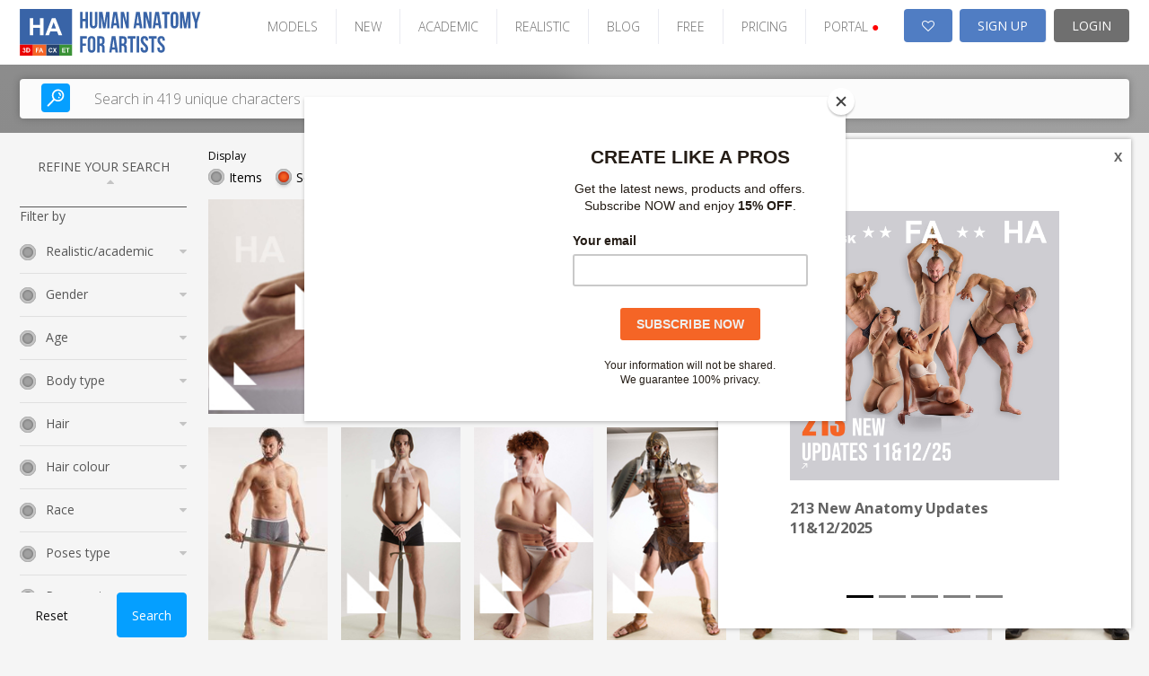

--- FILE ---
content_type: text/html; charset=UTF-8
request_url: https://static.human-anatomy-for-artist.com/photo_sets/search/premium/1/standard/1/thumb/small/orderBy/5883
body_size: 20421
content:

<!DOCTYPE html PUBLIC "-//W3C//DTD XHTML 1.0 Transitional//EN" "http://www.w3.org/TR/xhtml1/DTD/xhtml1-transitional.dtd">
<html xmlns="http://www.w3.org/1999/xhtml">
<head>

    
    <!-- Google Tag Manager -->
    <script>(function(w,d,s,l,i){w[l]=w[l]||[];w[l].push({'gtm.start':
    new Date().getTime(),event:'gtm.js'});var f=d.getElementsByTagName(s)[0],
    j=d.createElement(s),dl=l!='dataLayer'?'&l='+l:'';j.async=true;j.src=
    'https://www.googletagmanager.com/gtm.js?id='+i+dl;f.parentNode.insertBefore(j,f);
    })(window,document,'script','dataLayer','GTM-W7LPMRZD');</script>
    <!-- End Google Tag Manager -->
    <link rel="stylesheet" type="text/css" href="/frontend/toast/jquery.toast.css?v=2.0.30" />
<link rel="stylesheet" type="text/css" href="/frontend/v2/assets/css/bootstrap-carousel.css?v=2.0.30" />
<link rel="stylesheet" type="text/css" href="/frontend/font-awesome/css/font-awesome.min.css?v=2.0.30" />
<link rel="stylesheet" type="text/css" href="/frontend/grid/bootstrap-grid.min.css?v=2.0.30" />
<link rel="stylesheet" type="text/css" href="/frontend/mosaic/jquery.mosaic.min.css?v=2.0.30" />
<link rel="stylesheet" type="text/css" href="/frontend/v2/v2-ha.css?v=2.0.30" />
<link rel="stylesheet" type="text/css" href="/frontend/social_buttons/css/social_buttons.css?v=2.0.30" />
<link rel="stylesheet" type="text/css" href="/frontend/portals_banner/css/portals_banner.css?v=2.0.30" />
<link rel="stylesheet" type="text/css" href="/frontend/v2/components/banner-widget.css?v=2.0.30" />
<link rel="stylesheet" type="text/css" href="/frontend/v2/components/banner-timeline-popup.css?v=2.0.30" />
<link rel="stylesheet" type="text/css" href="/frontend/v2/layout/footer.css?v=2.0.30" />
<script type="text/javascript" src="/assets/11b97ede/jquery.min.js?v=2.0.30"></script>
<script type="text/javascript" src="/frontend/core/js/changeThumbs.js?v=2.0.30"></script>
<script type="text/javascript" src="/frontend/toast/jquery.toast.js?v=2.0.30"></script>
<script type="text/javascript" src="/js/jquery.snippets.js?v=2.0.30"></script>
<script type="text/javascript" src="/js/jquery.cookie.js?v=2.0.30"></script>
<script type="text/javascript" src="/frontend/mosaic/jquery.mosaic.js?v=2.0.30"></script>
<script type="text/javascript" src="/frontend/sticky-sidebar/sticky-sidebar.js?v=2.0.30"></script>
<script type="text/javascript" src="/frontend/v2/v2.js?v=2.0.30"></script>
<script type="text/javascript" src="/frontend/v2/assets/js/bootstrap.min.js?v=2.0.30"></script>
<script type="text/javascript" src="/frontend/core/js/dropdown.js?v=2.0.30"></script>
<title>human-anatomy-for-artist.com -  - Ultra-high resolution female photo references – Human-Anatomy-for-Artist.com</title>
    <meta name="viewport" content="width=device-width, initial-scale=1">
    <meta http-equiv="Content-Type" content="text/html; charset=utf-8" />
    <meta name="robots" content="index,follow" />
            <meta name="description" content="Human Anatomy for Artist.com is the biggest online source of Hi-Res human photo references for artists. You will find here more than 308,000 photos of poses for your artworks." />
        <meta name="keywords" content="Human references, female references, man references, male poses, human poses, pair poses, photo poses, drawing, sculpting, nude photos, figure drawing, modeling poses, women posing, pair posing, man posing, couples pose reference, high-res photos." />
    <meta name="google-site-verification" content="RnjGncPf9qUD7sGzGo1fFUF1N6Vdr7ma5S4815WCi1U" />


    <link rel="shortcut icon" href="/images/favicon.ico" />
    <!-- Jquery -->

    <script src="/new_layout/js/global.js"></script>

    <!-- HTML5 Shim and Respond.js IE8 support of HTML5 elements and media queries -->
    <!-- WARNING: Respond.js doesn't work if you view the page via file:// -->
    <!--[if lt IE 9]>
    <script src="https://oss.maxcdn.com/libs/html5shiv/3.7.0/html5shiv.js"></script>
    <script src="https://oss.maxcdn.com/libs/respond.js/1.4.2/respond.min.js"></script>
    <![endif]-->

            <script id="mcjs">!function(c,h,i,m,p){m=c.createElement(h),p=c.getElementsByTagName(h)[0],m.async=1,m.src=i,p.parentNode.insertBefore(m,p)}(document,"script","https://chimpstatic.com/mcjs-connected/js/users/e1adb72714203b2bc4e675091/74c686ce8d64fb87dc8ae509b.js");</script>
    <!-- Matomo -->
    <script>
			var _paq = window._paq = window._paq || [];
			/* tracker methods like "setCustomDimension" should be called before "trackPageView" */
			_paq.push(["setDocumentTitle", document.domain + "/" + document.title]);
			_paq.push(["setCookieDomain", "*.www.human-anatomy-for-artist.com"]);
			_paq.push(["setDomains", ["*.www.human-anatomy-for-artist.com"]]);
			_paq.push(['trackPageView']);
			_paq.push(['enableLinkTracking']);
			(function() {
				var u="https://analytika.webadmins.eu/";
				_paq.push(['setTrackerUrl', u+'matomo.php']);
				_paq.push(['setSiteId', '9']);
				var d=document, g=d.createElement('script'), s=d.getElementsByTagName('script')[0];
				g.async=true; g.src=u+'matomo.js'; s.parentNode.insertBefore(g,s);
			})();
    </script>
    <noscript><p><img src="https://analytika.webadmins.eu/matomo.php?idsite=9&rec=1" style="border:0;" alt="" /></p></noscript>
    <!-- End Matomo Code -->
</head>





<body class="static v2 hu  bg-gray">
        <!-- Google Tag Manager (noscript) -->
<noscript><iframe src="https://www.googletagmanager.com/ns.html?id=GTM-W7LPMRZD"
height="0" width="0" style="display:none;visibility:hidden"></iframe></noscript>
<!-- End Google Tag Manager (noscript) --> 

        
    
            

        
<header class="page-header-wrapper female-anatomy__header">
    <div class="page-header-container">
        <div id="page-header">
            <div class="page-header-logo">
                <a href="/" class="logo">
                    <img src="/images/v2/HA.svg" alt="logo" />
                </a>
            </div>

            <ul class="page-header-menu">
                                                            <li class="page-header-menu-item"><a href="/models" >MODELS</a></li>
                                                                                <li class="page-header-menu-item"><a href="/photo_sets/search/premium/1/standard/1/thumb/small/orderBy/chronology" >NEW</a></li>
                                                                                <li class="page-header-menu-item"><a href="/site/assets?type=academic-poses" >ACADEMIC</a></li>
                                                                                <li class="page-header-menu-item"><a href="/site/assets?type=realistic-poses" >REALISTIC</a></li>
                                                                                <li class="page-header-menu-item"><a href="https://blog.3d.sk/academic/" target='_blank'>BLOG</a></li>
                                                                                <li class="page-header-menu-item"><a href="/photos/freeSample" >FREE</a></li>
                                                                                <li class="page-header-menu-item"><a href="/site/subscribe/" >PRICING</a></li>
                                                                                <li class="page-header-menu-item page-header-menu-item__portals">
<div id="portals_banner">
   <div class="dropdown">
                    <a id="portals-dropdown">PORTAL <span style="color:red">&#9679;</a>
        
        <ul class="dropdown-menu" aria-labelledby="portals-dropdown">
            <li class="">
                <a href="http://www.3d.sk/" title="Human and Animal Photo References" target='_blank'>
                    <img src="/frontend/portals_banner/img/portals/3d.jpg" title="3d" alt="3d" />
                    <span class="banner-title text-color-red">Human and Animal Photo References</span>
                    <ul class="banner-info">
                        <li>Human and Animal Photo References</li>
                        <li>More than 39500 photos</li>
                    </ul>
                </a>
            </li>
            <li class="">
                <a href="https://www.environment-textures.com/" title="Environment Photo References" target='_blank'>
                    <img src="/frontend/portals_banner/img/portals/environment.jpg" title="environment-textures" alt="environment-textures" />
                    <span class="banner-title text-color-green">Environment Photo References</span>
                    <ul class="banner-info">
                        <li>Environment textures for artists and game developers</li>
                        <li>More than 140000 photos</li>
                    </ul>
                 </a>
            </li>
            <li class="">
                <a href="https://www.female-anatomy-for-artist.com/" title="Female Anatomy for Artist" target='_blank'>
                    <img src="/frontend/portals_banner/img/portals/female.jpg" title="female-anatomy" alt="female-anatomy" />
                    <span class="banner-title text-color-orange">Female Anatomy for Artist</span>
                    <ul class="banner-info">
                        <li>Female Anatomy for Artists. Ultra-high resolution photos.</li>
                        <li>More than 190000 photos</li>
                    </ul>
                 </a>
            </li>
            <li class="hidden">
                <a href="https://www.human-anatomy-for-artist.com/" title="Human Anatomy for Artist" target='_blank'>
                    <img src="/frontend/portals_banner/img/portals/human.jpg" title="human-anatomy" alt="human-anatomy" />
                    <span class="banner-title text-color-blue">Human Anatomy for Artist</span>
                    <ul class="banner-info">
                        <li>Human Anatomy for Artists. Ultra-high resolution photos.</li>
                        <li>More than 180000 photos</li>
                    </ul>
                 </a>
            </li>
            <li>
                <a href="http://www.free3dtutorials.com/" title="Free 3D Tutorials" target='_blank'>
                    <img src="/frontend/portals_banner/img/portals/tutorial.jpg" title="tutorials" alt="tutorials" />
                    <span class="banner-title text-color-dark-blue">Free 3D Tutorials</span>
                    <ul class="banner-info">
                        <li>Free 3D tutorials. Become a pro artist with these tips and tricks!</li>
                        <li>CG and modeling tutorials</li>
                    </ul>
                 </a>
            </li>
            <li class="">
               <a href="https://www.photo-reference-for-comic-artists.com/" title="Reference for Comic Artist" target='_blank'>
                    <img src="/frontend/portals_banner/img/portals/comic.jpg" title="tutorials" alt="tutorials" />
                    <span class="banner-title text-color-dark-blue">Reference for Comic Artist</span>
                    <ul class="banner-info">
                        <li>Photo resources for comic artists.</li>
                        <li>More than 40000 photos</li>
                    </ul>
                 </a> 
            </li>
        </ul>
    </div>
</div>
</li>
                                                </ul>

            <div class="page-header-user">
                                    <a href="/users/wishlist" class="page-header-user-button page-header-user-button__cart" title="Wishlist">
                        <i class="fa fa-heart-o" aria-hidden="true"></i>

                                            </a>
                    <a class="page-header-user-button page-header-user-button__signup" href="/site/subscribe/">SIGN UP</a>
                    <a class="page-header-user-button page-header-user-button__login" href="/site/login?return=/photo_sets/search/premium/1/standard/1/thumb/small/orderBy/5883">
                        <svg width="21" height="21" viewBox="0 0 21 21" fill="none" xmlns="http://www.w3.org/2000/svg" xmlns:xlink="http://www.w3.org/1999/xlink" class="page-header-user-button-icon-avatar"">
                            <rect width="21" height="21" fill="url(#pattern0)"/>
                            <defs>
                                <pattern id="pattern0" patternContentUnits="objectBoundingBox" width="1" height="1">
                                    <use xlink:href="#image0_31:358" transform="scale(0.047619)"/>
                                </pattern>
                                <image id="image0_31:358" width="21" height="21" xlink:href="[data-uri]"/>
                            </defs>
                        </svg>
                        LOGIN
                    </a>
                            </div>

            <div class="page-header-nav open-menu">
                <svg version="1.1" id="Layer_1" xmlns="http://www.w3.org/2000/svg" xmlns:xlink="http://www.w3.org/1999/xlink" x="0px" y="0px" width="92px" height="92px" viewBox="0 0 92 92" enable-background="new 0 0 92 92" xml:space="preserve" class="page-header-nav-icon">
                    <path id="XMLID_81_" d="M82,18H10c-2.2,0-4-1.8-4-4s1.8-4,4-4h72c2.2,0,4,1.8,4,4S84.2,18,82,18z M55.4,35.4c0-2.2-1.8-4-4-4H10
                    c-2.2,0-4,1.8-4,4s1.8,4,4,4h41.4C53.6,39.4,55.4,37.6,55.4,35.4z M67.6,56.7c0-2.2-1.8-4-4-4H10c-2.2,0-4,1.8-4,4s1.8,4,4,4h53.6
                    C65.8,60.7,67.6,58.9,67.6,56.7z M82.4,78c0-2.2-1.8-4-4-4H10.3c-2.2,0-4,1.8-4,4s1.8,4,4,4h68.1C80.6,82,82.4,80.2,82.4,78z"/>
                </svg>
            </div>
        </div>
    </div>
</header>    

            <div class="search open-sans">
    <div class="search-container">
        <div class="hero-search d-block">
            <form class="hero-search-form d-block" role="search" action="/search"
                  method="POST">
                <div class="row align-items-center">
                    <div class="col-xs-12">
                        <div class="d-flex">
                            <button type="submit">
                                <svg version="1.1" id="Layer_1" xmlns="http://www.w3.org/2000/svg"
                                     xmlns:xlink="http://www.w3.org/1999/xlink" x="0px" y="0px"
                                     width="92px" height="92px" viewBox="0 0 92 92" enable-background="new 0 0 92 92"
                                     xml:space="preserve">
                    <path id="XMLID_1102_" d="M57.8,2.2c-17.1,0-31,14.1-31,31.3c0,7.3,2.5,13.9,6.6,19.3L4,82.6c-1.7,1.8-1.7,4.6,0,6.3
                    c0.9,0.9,2,1.3,3.1,1.3c1.2,0,2.3-0.4,3.2-1.3l29.4-29.8c5.1,3.7,11.3,5.8,18,5.8c17.1,0,31-14.1,31-31.3S74.9,2.2,57.8,2.2z
                     M57.8,57c-12.7,0-23-10.5-23-23.4c0-12.9,10.3-23.4,23-23.4c12.7,0,23,10.5,23,23.4C80.8,46.5,70.5,57,57.8,57z M73.3,34
                    c-0.2,1.7-1.7,3-3.4,3c-0.2,0-0.3,0-0.5,0c-1.9-0.3-3.2-2-3-3.9c0.7-5.2-5.1-7.9-5.4-8c-1.7-0.8-2.5-2.9-1.7-4.6s2.8-2.5,4.6-1.8
                    C64.3,18.8,74.7,23.6,73.3,34z M66,41.6c0.7,0.7,1.2,1.8,1.2,2.8c0,1.1-0.4,2.1-1.2,2.8c-0.7,0.7-1.8,1.2-2.8,1.2
                    c-1,0-2.1-0.4-2.8-1.2c-0.7-0.7-1.2-1.8-1.2-2.8c0-1,0.4-2.1,1.2-2.8c0.7-0.7,1.8-1.2,2.8-1.2C64.2,40.4,65.2,40.8,66,41.6z"/>
                </svg>
                            </button>
                            <input type="text" placeholder="Search in 419 unique characters"
                                   class="live-search-input"
                                   name="searchForm[searched_string]"
                                   value=""
                                   autocomplete="off">
                            <input type="hidden" class="" name="thumb-size" value="5">
                            <input type="hidden" name="search-for" value="photo_sets">
                        </div>
                    </div>
                </div>
            </form>
        </div>
    </div>
</div>    
            <div class="container ">
            <div class="row">
                <div class="col-sm-12">
                    


<div class="banner-widget radius-0 bg-dark img-fit">
    </div>                </div>
            </div>
        </div>
    

    
    <div class="container sticky-container ">
                    <div class="row">
                <div class="col-lg-2 col-md-3">
                    <div class="sticky-sidebar">
                                                    
<div class="left-bar open-sans sticky-sidebar-inner" id="photo-left-bar">
            <script>
            $(document).ready(function () {
                $(".reset_button").click(function () {
                    window.location.href = "/photo_sets/search";
                });
            });
        </script>
        <div class="left-bar__header">
        REFINE YOUR SEARCH <i class="fa fa-sort-asc" aria-hidden="true"></i>
    </div>

    <div class="left-bar__body">
        <form id="left-bar-search-form" action="/search/" method="post">
        
        <div class="left-bar__radio-group">
                                </div>

        <input type="hidden" name="searchForm[searched_string]"
               value=""/>
        <input type="hidden" value="photo_sets" name="search-for" id="search-for-input"/>
        <input type="hidden" value="2" name="thumb-size"/>
        <input type="hidden" value=""
               name="model" id="left-bar-model"/>
        <input type="hidden" value="5883" name="orderBy"/>

        
        <div class="left-bar__form-label">Filter by</div>

        <div class="left-bar__radio-group">

                                            <div class="left-bar__radio ">
                    <div class="left-bar__radio-header">
                        Realistic/academic                        <i class="fa fa-sort-desc"></i>
                    </div>
                    <div class="left-bar__radio-body">
                                                    <div class="form-check">
                                <input type="checkbox" class="form-check__input"
                                       id="Academic"
                                       name="Academic"
                                       value="107"
                                                                    >
                                <label for="Academic"
                                       class="form-check__label">Academic</label>
                            </div>
                                                    <div class="form-check">
                                <input type="checkbox" class="form-check__input"
                                       id="Realistic"
                                       name="Realistic"
                                       value="108"
                                                                    >
                                <label for="Realistic"
                                       class="form-check__label">Realistic</label>
                            </div>
                                            </div>
                </div>
                                            <div class="left-bar__radio ">
                    <div class="left-bar__radio-header">
                        Gender                        <i class="fa fa-sort-desc"></i>
                    </div>
                    <div class="left-bar__radio-body">
                                                    <div class="form-check">
                                <input type="checkbox" class="form-check__input"
                                       id="Couple"
                                       name="Couple"
                                       value="110"
                                                                    >
                                <label for="Couple"
                                       class="form-check__label">Couple</label>
                            </div>
                                                    <div class="form-check">
                                <input type="checkbox" class="form-check__input"
                                       id="Man"
                                       name="Man"
                                       value="34"
                                                                    >
                                <label for="Man"
                                       class="form-check__label">Man</label>
                            </div>
                                                    <div class="form-check">
                                <input type="checkbox" class="form-check__input"
                                       id="Man - Man"
                                       name="Man - Man"
                                       value="35"
                                                                    >
                                <label for="Man - Man"
                                       class="form-check__label">Man - Man</label>
                            </div>
                                                    <div class="form-check">
                                <input type="checkbox" class="form-check__input"
                                       id="Woman - Man"
                                       name="Woman - Man"
                                       value="33"
                                                                    >
                                <label for="Woman - Man"
                                       class="form-check__label">Woman - Man</label>
                            </div>
                                            </div>
                </div>
                                            <div class="left-bar__radio ">
                    <div class="left-bar__radio-header">
                        Age                        <i class="fa fa-sort-desc"></i>
                    </div>
                    <div class="left-bar__radio-body">
                                                    <div class="form-check">
                                <input type="checkbox" class="form-check__input"
                                       id="0-17"
                                       name="0-17"
                                       value="103"
                                                                    >
                                <label for="0-17"
                                       class="form-check__label">0-17</label>
                            </div>
                                                    <div class="form-check">
                                <input type="checkbox" class="form-check__input"
                                       id="18-20"
                                       name="18-20"
                                       value="2"
                                                                    >
                                <label for="18-20"
                                       class="form-check__label">18-20</label>
                            </div>
                                                    <div class="form-check">
                                <input type="checkbox" class="form-check__input"
                                       id="21-30"
                                       name="21-30"
                                       value="3"
                                                                    >
                                <label for="21-30"
                                       class="form-check__label">21-30</label>
                            </div>
                                                    <div class="form-check">
                                <input type="checkbox" class="form-check__input"
                                       id="31-40"
                                       name="31-40"
                                       value="4"
                                                                    >
                                <label for="31-40"
                                       class="form-check__label">31-40</label>
                            </div>
                                                    <div class="form-check">
                                <input type="checkbox" class="form-check__input"
                                       id="41-50"
                                       name="41-50"
                                       value="5"
                                                                    >
                                <label for="41-50"
                                       class="form-check__label">41-50</label>
                            </div>
                                                    <div class="form-check">
                                <input type="checkbox" class="form-check__input"
                                       id="51-60"
                                       name="51-60"
                                       value="6"
                                                                    >
                                <label for="51-60"
                                       class="form-check__label">51-60</label>
                            </div>
                                                    <div class="form-check">
                                <input type="checkbox" class="form-check__input"
                                       id="61-70"
                                       name="61-70"
                                       value="8"
                                                                    >
                                <label for="61-70"
                                       class="form-check__label">61-70</label>
                            </div>
                                                    <div class="form-check">
                                <input type="checkbox" class="form-check__input"
                                       id="71 and more"
                                       name="71 and more"
                                       value="7"
                                                                    >
                                <label for="71 and more"
                                       class="form-check__label">71 and more</label>
                            </div>
                                            </div>
                </div>
                                            <div class="left-bar__radio ">
                    <div class="left-bar__radio-header">
                        Body type                        <i class="fa fa-sort-desc"></i>
                    </div>
                    <div class="left-bar__radio-body">
                                                    <div class="form-check">
                                <input type="checkbox" class="form-check__input"
                                       id="Chubby"
                                       name="Chubby"
                                       value="104"
                                                                    >
                                <label for="Chubby"
                                       class="form-check__label">Chubby</label>
                            </div>
                                                    <div class="form-check">
                                <input type="checkbox" class="form-check__input"
                                       id="Athletic"
                                       name="Athletic"
                                       value="53"
                                                                    >
                                <label for="Athletic"
                                       class="form-check__label">Athletic</label>
                            </div>
                                                    <div class="form-check">
                                <input type="checkbox" class="form-check__input"
                                       id="Average"
                                       name="Average"
                                       value="54"
                                                                    >
                                <label for="Average"
                                       class="form-check__label">Average</label>
                            </div>
                                                    <div class="form-check">
                                <input type="checkbox" class="form-check__input"
                                       id="Chubby"
                                       name="Chubby"
                                       value="55"
                                                                    >
                                <label for="Chubby"
                                       class="form-check__label">Chubby</label>
                            </div>
                                                    <div class="form-check">
                                <input type="checkbox" class="form-check__input"
                                       id="Muscular"
                                       name="Muscular"
                                       value="52"
                                                                    >
                                <label for="Muscular"
                                       class="form-check__label">Muscular</label>
                            </div>
                                                    <div class="form-check">
                                <input type="checkbox" class="form-check__input"
                                       id="Overweight"
                                       name="Overweight"
                                       value="56"
                                                                    >
                                <label for="Overweight"
                                       class="form-check__label">Overweight</label>
                            </div>
                                                    <div class="form-check">
                                <input type="checkbox" class="form-check__input"
                                       id="Slim"
                                       name="Slim"
                                       value="51"
                                                                    >
                                <label for="Slim"
                                       class="form-check__label">Slim</label>
                            </div>
                                                    <div class="form-check">
                                <input type="checkbox" class="form-check__input"
                                       id="Underweight"
                                       name="Underweight"
                                       value="50"
                                                                    >
                                <label for="Underweight"
                                       class="form-check__label">Underweight</label>
                            </div>
                                            </div>
                </div>
                                            <div class="left-bar__radio ">
                    <div class="left-bar__radio-header">
                        Hair                        <i class="fa fa-sort-desc"></i>
                    </div>
                    <div class="left-bar__radio-body">
                                                    <div class="form-check">
                                <input type="checkbox" class="form-check__input"
                                       id="Bald"
                                       name="Bald"
                                       value="60"
                                                                    >
                                <label for="Bald"
                                       class="form-check__label">Bald</label>
                            </div>
                                                    <div class="form-check">
                                <input type="checkbox" class="form-check__input"
                                       id="Dreadlocks"
                                       name="Dreadlocks"
                                       value="83"
                                                                    >
                                <label for="Dreadlocks"
                                       class="form-check__label">Dreadlocks</label>
                            </div>
                                                    <div class="form-check">
                                <input type="checkbox" class="form-check__input"
                                       id="Long"
                                       name="Long"
                                       value="62"
                                                                    >
                                <label for="Long"
                                       class="form-check__label">Long</label>
                            </div>
                                                    <div class="form-check">
                                <input type="checkbox" class="form-check__input"
                                       id="Medium"
                                       name="Medium"
                                       value="61"
                                                                    >
                                <label for="Medium"
                                       class="form-check__label">Medium</label>
                            </div>
                                                    <div class="form-check">
                                <input type="checkbox" class="form-check__input"
                                       id="Short"
                                       name="Short"
                                       value="59"
                                                                    >
                                <label for="Short"
                                       class="form-check__label">Short</label>
                            </div>
                                            </div>
                </div>
                                            <div class="left-bar__radio ">
                    <div class="left-bar__radio-header">
                        Hair colour                        <i class="fa fa-sort-desc"></i>
                    </div>
                    <div class="left-bar__radio-body">
                                                    <div class="form-check">
                                <input type="checkbox" class="form-check__input"
                                       id="Black"
                                       name="Black"
                                       value="76"
                                                                    >
                                <label for="Black"
                                       class="form-check__label">Black</label>
                            </div>
                                                    <div class="form-check">
                                <input type="checkbox" class="form-check__input"
                                       id="Blond"
                                       name="Blond"
                                       value="64"
                                                                    >
                                <label for="Blond"
                                       class="form-check__label">Blond</label>
                            </div>
                                                    <div class="form-check">
                                <input type="checkbox" class="form-check__input"
                                       id="Brown"
                                       name="Brown"
                                       value="65"
                                                                    >
                                <label for="Brown"
                                       class="form-check__label">Brown</label>
                            </div>
                                                    <div class="form-check">
                                <input type="checkbox" class="form-check__input"
                                       id="Grey"
                                       name="Grey"
                                       value="67"
                                                                    >
                                <label for="Grey"
                                       class="form-check__label">Grey</label>
                            </div>
                                                    <div class="form-check">
                                <input type="checkbox" class="form-check__input"
                                       id="Red"
                                       name="Red"
                                       value="66"
                                                                    >
                                <label for="Red"
                                       class="form-check__label">Red</label>
                            </div>
                                            </div>
                </div>
                                            <div class="left-bar__radio ">
                    <div class="left-bar__radio-header">
                        Race                        <i class="fa fa-sort-desc"></i>
                    </div>
                    <div class="left-bar__radio-body">
                                                    <div class="form-check">
                                <input type="checkbox" class="form-check__input"
                                       id="Another"
                                       name="Another"
                                       value="40"
                                                                    >
                                <label for="Another"
                                       class="form-check__label">Another</label>
                            </div>
                                                    <div class="form-check">
                                <input type="checkbox" class="form-check__input"
                                       id="Asian"
                                       name="Asian"
                                       value="39"
                                                                    >
                                <label for="Asian"
                                       class="form-check__label">Asian</label>
                            </div>
                                                    <div class="form-check">
                                <input type="checkbox" class="form-check__input"
                                       id="Black"
                                       name="Black"
                                       value="38"
                                                                    >
                                <label for="Black"
                                       class="form-check__label">Black</label>
                            </div>
                                                    <div class="form-check">
                                <input type="checkbox" class="form-check__input"
                                       id="White"
                                       name="White"
                                       value="37"
                                                                    >
                                <label for="White"
                                       class="form-check__label">White</label>
                            </div>
                                            </div>
                </div>
                                            <div class="left-bar__radio ">
                    <div class="left-bar__radio-header">
                        Poses type                        <i class="fa fa-sort-desc"></i>
                    </div>
                    <div class="left-bar__radio-body">
                                                    <div class="form-check">
                                <input type="checkbox" class="form-check__input"
                                       id="Fighting poses - ALL"
                                       name="Fighting poses - ALL"
                                       value="111"
                                                                    >
                                <label for="Fighting poses - ALL"
                                       class="form-check__label">Fighting poses - ALL</label>
                            </div>
                                                    <div class="form-check">
                                <input type="checkbox" class="form-check__input"
                                       id="Daily activities"
                                       name="Daily activities"
                                       value="20"
                                                                    >
                                <label for="Daily activities"
                                       class="form-check__label">Daily activities</label>
                            </div>
                                                    <div class="form-check">
                                <input type="checkbox" class="form-check__input"
                                       id="Martial art"
                                       name="Martial art"
                                       value="19"
                                                                    >
                                <label for="Martial art"
                                       class="form-check__label">Martial art</label>
                            </div>
                                                    <div class="form-check">
                                <input type="checkbox" class="form-check__input"
                                       id="Fighting"
                                       name="Fighting"
                                       value="29"
                                                                    >
                                <label for="Fighting"
                                       class="form-check__label">Fighting</label>
                            </div>
                                                    <div class="form-check">
                                <input type="checkbox" class="form-check__input"
                                       id="Fighting with axe"
                                       name="Fighting with axe"
                                       value="30"
                                                                    >
                                <label for="Fighting with axe"
                                       class="form-check__label">Fighting with axe</label>
                            </div>
                                                    <div class="form-check">
                                <input type="checkbox" class="form-check__input"
                                       id="Fighting with gun"
                                       name="Fighting with gun"
                                       value="28"
                                                                    >
                                <label for="Fighting with gun"
                                       class="form-check__label">Fighting with gun</label>
                            </div>
                                                    <div class="form-check">
                                <input type="checkbox" class="form-check__input"
                                       id="Fighting with knife"
                                       name="Fighting with knife"
                                       value="22"
                                                                    >
                                <label for="Fighting with knife"
                                       class="form-check__label">Fighting with knife</label>
                            </div>
                                                    <div class="form-check">
                                <input type="checkbox" class="form-check__input"
                                       id="Fighting with rifle"
                                       name="Fighting with rifle"
                                       value="31"
                                                                    >
                                <label for="Fighting with rifle"
                                       class="form-check__label">Fighting with rifle</label>
                            </div>
                                                    <div class="form-check">
                                <input type="checkbox" class="form-check__input"
                                       id="Fighting with spear"
                                       name="Fighting with spear"
                                       value="26"
                                                                    >
                                <label for="Fighting with spear"
                                       class="form-check__label">Fighting with spear</label>
                            </div>
                                                    <div class="form-check">
                                <input type="checkbox" class="form-check__input"
                                       id="Fighting with sword"
                                       name="Fighting with sword"
                                       value="25"
                                                                    >
                                <label for="Fighting with sword"
                                       class="form-check__label">Fighting with sword</label>
                            </div>
                                                    <div class="form-check">
                                <input type="checkbox" class="form-check__input"
                                       id="Fighting with submachine gun"
                                       name="Fighting with submachine gun"
                                       value="24"
                                                                    >
                                <label for="Fighting with submachine gun"
                                       class="form-check__label">Fighting with submachine gun</label>
                            </div>
                                                    <div class="form-check">
                                <input type="checkbox" class="form-check__input"
                                       id="Holding"
                                       name="Holding"
                                       value="27"
                                                                    >
                                <label for="Holding"
                                       class="form-check__label">Holding</label>
                            </div>
                                                    <div class="form-check">
                                <input type="checkbox" class="form-check__input"
                                       id="Gymnastic poses"
                                       name="Gymnastic poses"
                                       value="21"
                                                                    >
                                <label for="Gymnastic poses"
                                       class="form-check__label">Gymnastic poses</label>
                            </div>
                                            </div>
                </div>
                                            <div class="left-bar__radio ">
                    <div class="left-bar__radio-header">
                        Poses category                        <i class="fa fa-sort-desc"></i>
                    </div>
                    <div class="left-bar__radio-body">
                                                    <div class="form-check">
                                <input type="checkbox" class="form-check__input"
                                       id="Dancing"
                                       name="Dancing"
                                       value="82"
                                                                    >
                                <label for="Dancing"
                                       class="form-check__label">Dancing</label>
                            </div>
                                                    <div class="form-check">
                                <input type="checkbox" class="form-check__input"
                                       id="Detailed photos"
                                       name="Detailed photos"
                                       value="43"
                                                                    >
                                <label for="Detailed photos"
                                       class="form-check__label">Detailed photos</label>
                            </div>
                                                    <div class="form-check">
                                <input type="checkbox" class="form-check__input"
                                       id="Kneeling poses - ALL"
                                       name="Kneeling poses - ALL"
                                       value="47"
                                                                    >
                                <label for="Kneeling poses - ALL"
                                       class="form-check__label">Kneeling poses - ALL</label>
                            </div>
                                                    <div class="form-check">
                                <input type="checkbox" class="form-check__input"
                                       id="Kneeling poses - on both knees"
                                       name="Kneeling poses - on both knees"
                                       value="75"
                                                                    >
                                <label for="Kneeling poses - on both knees"
                                       class="form-check__label">Kneeling poses - on both knees</label>
                            </div>
                                                    <div class="form-check">
                                <input type="checkbox" class="form-check__input"
                                       id="Kneeling poses - on one knee"
                                       name="Kneeling poses - on one knee"
                                       value="74"
                                                                    >
                                <label for="Kneeling poses - on one knee"
                                       class="form-check__label">Kneeling poses - on one knee</label>
                            </div>
                                                    <div class="form-check">
                                <input type="checkbox" class="form-check__input"
                                       id="Laying poses - ALL"
                                       name="Laying poses - ALL"
                                       value="46"
                                                                    >
                                <label for="Laying poses - ALL"
                                       class="form-check__label">Laying poses - ALL</label>
                            </div>
                                                    <div class="form-check">
                                <input type="checkbox" class="form-check__input"
                                       id="Laying poses - on back"
                                       name="Laying poses - on back"
                                       value="71"
                                                                    >
                                <label for="Laying poses - on back"
                                       class="form-check__label">Laying poses - on back</label>
                            </div>
                                                    <div class="form-check">
                                <input type="checkbox" class="form-check__input"
                                       id="Laying poses - on side"
                                       name="Laying poses - on side"
                                       value="73"
                                                                    >
                                <label for="Laying poses - on side"
                                       class="form-check__label">Laying poses - on side</label>
                            </div>
                                                    <div class="form-check">
                                <input type="checkbox" class="form-check__input"
                                       id="Laying poses - on stomach"
                                       name="Laying poses - on stomach"
                                       value="72"
                                                                    >
                                <label for="Laying poses - on stomach"
                                       class="form-check__label">Laying poses - on stomach</label>
                            </div>
                                                    <div class="form-check">
                                <input type="checkbox" class="form-check__input"
                                       id="Moving poses"
                                       name="Moving poses"
                                       value="48"
                                                                    >
                                <label for="Moving poses"
                                       class="form-check__label">Moving poses</label>
                            </div>
                                                    <div class="form-check">
                                <input type="checkbox" class="form-check__input"
                                       id="Perspective distortion"
                                       name="Perspective distortion"
                                       value="42"
                                                                    >
                                <label for="Perspective distortion"
                                       class="form-check__label">Perspective distortion</label>
                            </div>
                                                    <div class="form-check">
                                <input type="checkbox" class="form-check__input"
                                       id="Sitting poses - ALL"
                                       name="Sitting poses - ALL"
                                       value="80"
                                                                    >
                                <label for="Sitting poses - ALL"
                                       class="form-check__label">Sitting poses - ALL</label>
                            </div>
                                                    <div class="form-check">
                                <input type="checkbox" class="form-check__input"
                                       id="Sitting poses - simple"
                                       name="Sitting poses - simple"
                                       value="45"
                                                                    >
                                <label for="Sitting poses - simple"
                                       class="form-check__label">Sitting poses - simple</label>
                            </div>
                                                    <div class="form-check">
                                <input type="checkbox" class="form-check__input"
                                       id="Sitting poses - on knees"
                                       name="Sitting poses - on knees"
                                       value="81"
                                                                    >
                                <label for="Sitting poses - on knees"
                                       class="form-check__label">Sitting poses - on knees</label>
                            </div>
                                                    <div class="form-check">
                                <input type="checkbox" class="form-check__input"
                                       id="Standing poses - ALL"
                                       name="Standing poses - ALL"
                                       value="44"
                                                                    >
                                <label for="Standing poses - ALL"
                                       class="form-check__label">Standing poses - ALL</label>
                            </div>
                                                    <div class="form-check">
                                <input type="checkbox" class="form-check__input"
                                       id="Standing poses - simple"
                                       name="Standing poses - simple"
                                       value="77"
                                                                    >
                                <label for="Standing poses - simple"
                                       class="form-check__label">Standing poses - simple</label>
                            </div>
                                                    <div class="form-check">
                                <input type="checkbox" class="form-check__input"
                                       id="Standing poses - bend over"
                                       name="Standing poses - bend over"
                                       value="70"
                                                                    >
                                <label for="Standing poses - bend over"
                                       class="form-check__label">Standing poses - bend over</label>
                            </div>
                                                    <div class="form-check">
                                <input type="checkbox" class="form-check__input"
                                       id="Standing poses - knee-bend"
                                       name="Standing poses - knee-bend"
                                       value="69"
                                                                    >
                                <label for="Standing poses - knee-bend"
                                       class="form-check__label">Standing poses - knee-bend</label>
                            </div>
                                            </div>
                </div>
                                            <div class="left-bar__radio ">
                    <div class="left-bar__radio-header">
                        Clothes                        <i class="fa fa-sort-desc"></i>
                    </div>
                    <div class="left-bar__radio-body">
                                                    <div class="form-check">
                                <input type="checkbox" class="form-check__input"
                                       id="Business"
                                       name="Business"
                                       value="13"
                                                                    >
                                <label for="Business"
                                       class="form-check__label">Business</label>
                            </div>
                                                    <div class="form-check">
                                <input type="checkbox" class="form-check__input"
                                       id="Casual"
                                       name="Casual"
                                       value="14"
                                                                    >
                                <label for="Casual"
                                       class="form-check__label">Casual</label>
                            </div>
                                                    <div class="form-check">
                                <input type="checkbox" class="form-check__input"
                                       id="Drape"
                                       name="Drape"
                                       value="15"
                                                                    >
                                <label for="Drape"
                                       class="form-check__label">Drape</label>
                            </div>
                                                    <div class="form-check">
                                <input type="checkbox" class="form-check__input"
                                       id="Latex"
                                       name="Latex"
                                       value="17"
                                                                    >
                                <label for="Latex"
                                       class="form-check__label">Latex</label>
                            </div>
                                                    <div class="form-check">
                                <input type="checkbox" class="form-check__input"
                                       id="Nude"
                                       name="Nude"
                                       value="11"
                                                                    >
                                <label for="Nude"
                                       class="form-check__label">Nude</label>
                            </div>
                                                    <div class="form-check">
                                <input type="checkbox" class="form-check__input"
                                       id="Sportswear"
                                       name="Sportswear"
                                       value="10"
                                                                    >
                                <label for="Sportswear"
                                       class="form-check__label">Sportswear</label>
                            </div>
                                                    <div class="form-check">
                                <input type="checkbox" class="form-check__input"
                                       id="Swimsuit"
                                       name="Swimsuit"
                                       value="16"
                                                                    >
                                <label for="Swimsuit"
                                       class="form-check__label">Swimsuit</label>
                            </div>
                                                    <div class="form-check">
                                <input type="checkbox" class="form-check__input"
                                       id="Underwear"
                                       name="Underwear"
                                       value="12"
                                                                    >
                                <label for="Underwear"
                                       class="form-check__label">Underwear</label>
                            </div>
                                            </div>
                </div>
                                            <div class="left-bar__radio ">
                    <div class="left-bar__radio-header">
                        Photo technology                        <i class="fa fa-sort-desc"></i>
                    </div>
                    <div class="left-bar__radio-body">
                                                    <div class="form-check">
                                <input type="checkbox" class="form-check__input"
                                       id="Multi angles poses"
                                       name="Multi angles poses"
                                       value="89"
                                                                    >
                                <label for="Multi angles poses"
                                       class="form-check__label">Multi angles poses</label>
                            </div>
                                                    <div class="form-check">
                                <input type="checkbox" class="form-check__input"
                                       id="Dynamic poses"
                                       name="Dynamic poses"
                                       value="93"
                                                                    >
                                <label for="Dynamic poses"
                                       class="form-check__label">Dynamic poses</label>
                            </div>
                                                    <div class="form-check">
                                <input type="checkbox" class="form-check__input"
                                       id="3D Stereoscopic poses"
                                       name="3D Stereoscopic poses"
                                       value="97"
                                                                    >
                                <label for="3D Stereoscopic poses"
                                       class="form-check__label">3D Stereoscopic poses</label>
                            </div>
                                                    <div class="form-check">
                                <input type="checkbox" class="form-check__input"
                                       id="Hyper angle poses"
                                       name="Hyper angle poses"
                                       value="105"
                                                                    >
                                <label for="Hyper angle poses"
                                       class="form-check__label">Hyper angle poses</label>
                            </div>
                                                    <div class="form-check">
                                <input type="checkbox" class="form-check__input"
                                       id="Standard Photoshoot"
                                       name="Standard Photoshoot"
                                       value="102"
                                                                    >
                                <label for="Standard Photoshoot"
                                       class="form-check__label">Standard Photoshoot</label>
                            </div>
                                            </div>
                </div>
                    </div>
    </div>

    <div class="d-flex justify-content-between left-bar__buttons">
        <button type="reset" class="btn-v2 btn-v2--sm btn-light-grey reset_button">
            Reset
        </button>
        <button type="submit" class="btn-v2 btn-v2--sm btn-blue">
            Search
        </button>
    </div>
    <div class="left-bar__form-group">
                    <script>
                $(function () {
                    $('.photo-tech-buttons button').click(function (e) {
                        const id = e.target.id;
                        let selector;
                        $(".left-bar__radio-header").each(function () {
                            if ($(this).text().trim() === 'Photo technology') {
                                selector = $(this);
                            }
                        });
                        const parent = selector.closest('.left-bar__radio');
                        const inputs = parent.find('input');
                        inputs.each(function () {
                            const input = $(this);
                            const value = input.val();
                            if (value == id) {
                                parent.addClass("checked");
                                input.attr('checked', 'checked')
                                $(".left-bar-search-form").submit()
                            }
                        });
                    });
                });
            </script>
            <div class="photo-tech-buttons" style="display:flex;">
                <div class="tech multiangle"
                     title="Each pose is taken in 3 different views (ants view, front view, birds view) of 3744 x 5616px. Each view is taken in 16 angles, also viewable in PoseViewer">
                    <button id="89">
                        Multi Angle
                    </button>
                </div>
                <div class="tech dynamic"
                     title="Each pose is taken from 4 angles, each view from 90°. These sets are long sequences including up to hundreds photos in 4896 x 3264px,  also viewable in PoseViewer">
                    <button id="93">
                        Speedmax
                    </button>
                </div>
                            </div>
        
        </form>    </div>
</div>
                                            </div>
                </div>
                <div class="col-lg-10 col-md-9">
                    <div id="content">
                        



<div class="content-wrapper open-sans">
    <div class="row align-items-top">
        <div class="col-lg-auto">
            <div class="form-check-title">Display</div>

                            <div class="form-inline">
                    <div class="form-check-inline">
                        <div class="form-radio">
                            <input class="form-radio__input search-for-control" type="radio" value="photos" id="photos"
                                   name="search-for" >
                            <label class="form-radio__label" for="photos">Items</label>
                        </div>

                        <div class="form-radio">
                            <input class="form-radio__input search-for-control" type="radio" value="photo_sets"
                                   id="photo_sets"
                                   name="search-for" checked>
                            <label class="form-radio__label" for="photo_sets">Sets</label>
                        </div>
                    </div>
                </div>
                    </div>
        <div class="col-lg-auto">
            <div class="form-check-title">Order by</div>
            <div class="form-inline">
                <div class="form-check-inline">
                    <div class="form-radio">
                        <input class="form-radio__input order-input" type="radio" value="chronology"
                               id="latest"                                name="orderBy">
                        <label class="form-radio__label" for="latest">Latest</label>
                    </div>

                    <div class="form-radio">
                        <input class="form-radio__input order-input" type="radio" value="discountFirst"
                               id="discount"                                name="orderBy">
                        <label class="form-radio__label" for="discount">Discounted first</label>
                    </div>
                </div>
            </div>
        </div>
            </div>

    <div class="mosaic-gallery clearfix" id="photo-listing">
        

            <div class="mosaic-gallery__item photo-card-wrap hidden">
                <a href="/photos/showSet/id/7013/thumb/large/page/1" rel="/thumbnails/2026/01/7013/4-7013-tn_devon_02_lying.jpg" title="Click to view this Lying reference poses Devon in high resolution">
                    <div class="photo-card">
                                                <div class="photo-card__img_wrap photo-card__img_wrap--scale-up">
                            <img title="Click to view this Lying reference poses Devon in high resolution" alt="Lying reference poses Devon" src="/setThumbnail/2026-01/7013/400v250.jpg"/>
                        </div>

                        <div class="photo-card__label" >
                            Lying reference poses Devon                        </div>
                    </div>
                </a>
                <div class="photo-btn-group">
                                                                
                    <button class="btn-v2 btn-v2--xxs btn-blue add-to-wishlist-btn"
                            type="button"
                            data-item-type="photo_sets"
                            data-item-id="7013"
                            data-variant-type=""
                    >
                        <i class="fa fa-heart" aria-hidden="true"></i>
                    </button>
                </div>
                <a href="7013" class="addToBasket set" style="display:none;"></a>
            </div>
    
            <div class="mosaic-gallery__item photo-card-wrap hidden">
                <a href="/photos/showSet/id/7012/thumb/large/page/1" rel="/thumbnails/2026/01/7012/4-7012-tn_tony_09_kneeling.jpg" title="Click to view this Kneeling reference poses Tony in high resolution">
                    <div class="photo-card">
                                                <div class="photo-card__img_wrap photo-card__img_wrap--scale-up">
                            <img title="Click to view this Kneeling reference poses Tony in high resolution" alt="Kneeling reference poses Tony" src="/setThumbnail/2026-01/7012/400v250.jpg"/>
                        </div>

                        <div class="photo-card__label" >
                            Kneeling reference poses Tony                        </div>
                    </div>
                </a>
                <div class="photo-btn-group">
                                                                
                    <button class="btn-v2 btn-v2--xxs btn-blue add-to-wishlist-btn"
                            type="button"
                            data-item-type="photo_sets"
                            data-item-id="7012"
                            data-variant-type=""
                    >
                        <i class="fa fa-heart" aria-hidden="true"></i>
                    </button>
                </div>
                <a href="7012" class="addToBasket set" style="display:none;"></a>
            </div>
    
            <div class="mosaic-gallery__item photo-card-wrap hidden">
                <a href="/photos/showSet/id/7011/thumb/large/page/1" rel="/thumbnails/2026/01/7011/4-7011-tn_isaac_03s_standing.jpg" title="Click to view this Standing reference poses Isaac in high resolution">
                    <div class="photo-card">
                                                <div class="photo-card__img_wrap photo-card__img_wrap--scale-up">
                            <img title="Click to view this Standing reference poses Isaac in high resolution" alt="Standing reference poses Isaac" src="/setThumbnail/2026-01/7011/400v250.jpg"/>
                        </div>

                        <div class="photo-card__label" >
                            Standing reference poses Isaac                        </div>
                    </div>
                </a>
                <div class="photo-btn-group">
                                                                
                    <button class="btn-v2 btn-v2--xxs btn-blue add-to-wishlist-btn"
                            type="button"
                            data-item-type="photo_sets"
                            data-item-id="7011"
                            data-variant-type=""
                    >
                        <i class="fa fa-heart" aria-hidden="true"></i>
                    </button>
                </div>
                <a href="7011" class="addToBasket set" style="display:none;"></a>
            </div>
    
            <div class="mosaic-gallery__item photo-card-wrap hidden">
                <a href="/photos/showSet/id/7010/thumb/large/page/1" rel="/thumbnails/2026/01/7010/4-7010-tn_chase_11_sitting.jpg" title="Click to view this Sitting reference poses Chase in high resolution">
                    <div class="photo-card">
                                                <div class="photo-card__img_wrap photo-card__img_wrap--scale-up">
                            <img title="Click to view this Sitting reference poses Chase in high resolution" alt="Sitting reference poses Chase" src="/thumbnails/2026/01/7010/5-7010-tn_chase_11_sitting.jpg"/>
                        </div>

                        <div class="photo-card__label" >
                            Sitting reference poses Chase                        </div>
                    </div>
                </a>
                <div class="photo-btn-group">
                                                                
                    <button class="btn-v2 btn-v2--xxs btn-blue add-to-wishlist-btn"
                            type="button"
                            data-item-type="photo_sets"
                            data-item-id="7010"
                            data-variant-type=""
                    >
                        <i class="fa fa-heart" aria-hidden="true"></i>
                    </button>
                </div>
                <a href="7010" class="addToBasket set" style="display:none;"></a>
            </div>
    
            <div class="mosaic-gallery__item photo-card-wrap hidden">
                <a href="/photos/showSet/id/7009/thumb/large/page/1" rel="/thumbnails/2026/01/7009/4-7009-tn_charliedean_01_standing.jpg" title="Click to view this Standing reference poses Charlie Dean in high resolution">
                    <div class="photo-card">
                                                <div class="photo-card__img_wrap photo-card__img_wrap--scale-up">
                            <img title="Click to view this Standing reference poses Charlie Dean in high resolution" alt="Standing reference poses Charlie Dean" src="/thumbnails/2026/01/7009/5-7009-tn_charliedean_01_standing.jpg"/>
                        </div>

                        <div class="photo-card__label" >
                            Standing reference poses Charlie Dean                        </div>
                    </div>
                </a>
                <div class="photo-btn-group">
                                                                
                    <button class="btn-v2 btn-v2--xxs btn-blue add-to-wishlist-btn"
                            type="button"
                            data-item-type="photo_sets"
                            data-item-id="7009"
                            data-variant-type=""
                    >
                        <i class="fa fa-heart" aria-hidden="true"></i>
                    </button>
                </div>
                <a href="7009" class="addToBasket set" style="display:none;"></a>
            </div>
    
            <div class="mosaic-gallery__item photo-card-wrap hidden">
                <a href="/photos/showSet/id/7008/thumb/large/page/1" rel="/thumbnails/2026/01/7008/4-7008-tn_simeon_17_fighting.jpg" title="Click to view this Fighting reference poses Simeon in high resolution">
                    <div class="photo-card">
                                                <div class="photo-card__img_wrap photo-card__img_wrap--scale-up">
                            <img title="Click to view this Fighting reference poses Simeon in high resolution" alt="Fighting reference poses Simeon" src="/thumbnails/2026/01/7008/5-7008-tn_simeon_17_fighting.jpg"/>
                        </div>

                        <div class="photo-card__label" >
                            Fighting reference poses Simeon                        </div>
                    </div>
                </a>
                <div class="photo-btn-group">
                                                                
                    <button class="btn-v2 btn-v2--xxs btn-blue add-to-wishlist-btn"
                            type="button"
                            data-item-type="photo_sets"
                            data-item-id="7008"
                            data-variant-type=""
                    >
                        <i class="fa fa-heart" aria-hidden="true"></i>
                    </button>
                </div>
                <a href="7008" class="addToBasket set" style="display:none;"></a>
            </div>
    
            <div class="mosaic-gallery__item photo-card-wrap hidden">
                <a href="/photos/showSet/id/7007/thumb/large/page/1" rel="/thumbnails/2026/01/7007/4-7007-tn_chadwick_09_standing.jpg" title="Click to view this Standing reference poses Chadwick in high resolution">
                    <div class="photo-card">
                                                <div class="photo-card__img_wrap photo-card__img_wrap--scale-up">
                            <img title="Click to view this Standing reference poses Chadwick in high resolution" alt="Standing reference poses Chadwick" src="/setThumbnail/2026-01/7007/400v250.jpg"/>
                        </div>

                        <div class="photo-card__label" >
                            Standing reference poses Chadwick                        </div>
                    </div>
                </a>
                <div class="photo-btn-group">
                                                                
                    <button class="btn-v2 btn-v2--xxs btn-blue add-to-wishlist-btn"
                            type="button"
                            data-item-type="photo_sets"
                            data-item-id="7007"
                            data-variant-type=""
                    >
                        <i class="fa fa-heart" aria-hidden="true"></i>
                    </button>
                </div>
                <a href="7007" class="addToBasket set" style="display:none;"></a>
            </div>
    
            <div class="mosaic-gallery__item photo-card-wrap hidden">
                <a href="/photos/showSet/id/7006/thumb/large/page/1" rel="/thumbnails/2026/01/7006/4-7006-tn_fergal_19_sitting.jpg" title="Click to view this Sitting reference poses Fergal in high resolution">
                    <div class="photo-card">
                                                <div class="photo-card__img_wrap photo-card__img_wrap--scale-up">
                            <img title="Click to view this Sitting reference poses Fergal in high resolution" alt="Sitting reference poses Fergal" src="/setThumbnail/2026-01/7006/400v250.jpg"/>
                        </div>

                        <div class="photo-card__label" >
                            Sitting reference poses Fergal                        </div>
                    </div>
                </a>
                <div class="photo-btn-group">
                                                                
                    <button class="btn-v2 btn-v2--xxs btn-blue add-to-wishlist-btn"
                            type="button"
                            data-item-type="photo_sets"
                            data-item-id="7006"
                            data-variant-type=""
                    >
                        <i class="fa fa-heart" aria-hidden="true"></i>
                    </button>
                </div>
                <a href="7006" class="addToBasket set" style="display:none;"></a>
            </div>
    
            <div class="mosaic-gallery__item photo-card-wrap hidden">
                <a href="/photos/showSet/id/7005/thumb/large/page/1" rel="/thumbnails/2026/01/7005/4-7005-tn_danas_09_fighting.jpg" title="Click to view this Fighting reference poses Danas in high resolution">
                    <div class="photo-card">
                                                <div class="photo-card__img_wrap photo-card__img_wrap--scale-up">
                            <img title="Click to view this Fighting reference poses Danas in high resolution" alt="Fighting reference poses Danas" src="/setThumbnail/2026-01/7005/400v250.jpg"/>
                        </div>

                        <div class="photo-card__label" >
                            Fighting reference poses Danas                        </div>
                    </div>
                </a>
                <div class="photo-btn-group">
                                                                
                    <button class="btn-v2 btn-v2--xxs btn-blue add-to-wishlist-btn"
                            type="button"
                            data-item-type="photo_sets"
                            data-item-id="7005"
                            data-variant-type=""
                    >
                        <i class="fa fa-heart" aria-hidden="true"></i>
                    </button>
                </div>
                <a href="7005" class="addToBasket set" style="display:none;"></a>
            </div>
    
            <div class="mosaic-gallery__item photo-card-wrap hidden">
                <a href="/photos/showSet/id/7004/thumb/large/page/1" rel="/thumbnails/2026/01/7004/4-7004-tn_turgen_44_fighting.jpg" title="Click to view this Fighting reference poses Turgen in high resolution">
                    <div class="photo-card">
                                                <div class="photo-card__img_wrap photo-card__img_wrap--scale-up">
                            <img title="Click to view this Fighting reference poses Turgen in high resolution" alt="Fighting reference poses Turgen" src="/setThumbnail/2026-01/7004/400v250.jpg"/>
                        </div>

                        <div class="photo-card__label" >
                            Fighting reference poses Turgen                        </div>
                    </div>
                </a>
                <div class="photo-btn-group">
                                                                
                    <button class="btn-v2 btn-v2--xxs btn-blue add-to-wishlist-btn"
                            type="button"
                            data-item-type="photo_sets"
                            data-item-id="7004"
                            data-variant-type=""
                    >
                        <i class="fa fa-heart" aria-hidden="true"></i>
                    </button>
                </div>
                <a href="7004" class="addToBasket set" style="display:none;"></a>
            </div>
    
            <div class="mosaic-gallery__item photo-card-wrap hidden">
                <a href="/photos/showSet/id/7003/thumb/large/page/1" rel="/thumbnails/2026/01/7003/4-7003-tn_gilbert_11_standing.jpg" title="Click to view this Standing reference poses Gilbert in high resolution">
                    <div class="photo-card">
                                                <div class="photo-card__img_wrap photo-card__img_wrap--scale-up">
                            <img title="Click to view this Standing reference poses Gilbert in high resolution" alt="Standing reference poses Gilbert" src="/setThumbnail/2026-01/7003/400v250.jpg"/>
                        </div>

                        <div class="photo-card__label" >
                            Standing reference poses Gilbert                        </div>
                    </div>
                </a>
                <div class="photo-btn-group">
                                                                
                    <button class="btn-v2 btn-v2--xxs btn-blue add-to-wishlist-btn"
                            type="button"
                            data-item-type="photo_sets"
                            data-item-id="7003"
                            data-variant-type=""
                    >
                        <i class="fa fa-heart" aria-hidden="true"></i>
                    </button>
                </div>
                <a href="7003" class="addToBasket set" style="display:none;"></a>
            </div>
    
            <div class="mosaic-gallery__item photo-card-wrap hidden">
                <a href="/photos/showSet/id/7002/thumb/large/page/1" rel="/thumbnails/2026/01/7002/4-7002-tn_dio_12_sitting.jpg" title="Click to view this Sitting reference poses Dio in high resolution">
                    <div class="photo-card">
                                                <div class="photo-card__img_wrap photo-card__img_wrap--scale-up">
                            <img title="Click to view this Sitting reference poses Dio in high resolution" alt="Sitting reference poses Dio" src="/setThumbnail/2026-01/7002/400v250.jpg"/>
                        </div>

                        <div class="photo-card__label" >
                            Sitting reference poses Dio                        </div>
                    </div>
                </a>
                <div class="photo-btn-group">
                                                                
                    <button class="btn-v2 btn-v2--xxs btn-blue add-to-wishlist-btn"
                            type="button"
                            data-item-type="photo_sets"
                            data-item-id="7002"
                            data-variant-type=""
                    >
                        <i class="fa fa-heart" aria-hidden="true"></i>
                    </button>
                </div>
                <a href="7002" class="addToBasket set" style="display:none;"></a>
            </div>
    
            <div class="mosaic-gallery__item photo-card-wrap hidden">
                <a href="/photos/showSet/id/7001/thumb/large/page/1" rel="/thumbnails/2026/01/7001/4-7001-tn_piero_01_kneeling.jpg" title="Click to view this Kneeling reference poses Piero in high resolution">
                    <div class="photo-card">
                                                <div class="photo-card__img_wrap photo-card__img_wrap--scale-up">
                            <img title="Click to view this Kneeling reference poses Piero in high resolution" alt="Kneeling reference poses Piero" src="/setThumbnail/2026-01/7001/400v250.jpg"/>
                        </div>

                        <div class="photo-card__label" >
                            Kneeling reference poses Piero                        </div>
                    </div>
                </a>
                <div class="photo-btn-group">
                                                                
                    <button class="btn-v2 btn-v2--xxs btn-blue add-to-wishlist-btn"
                            type="button"
                            data-item-type="photo_sets"
                            data-item-id="7001"
                            data-variant-type=""
                    >
                        <i class="fa fa-heart" aria-hidden="true"></i>
                    </button>
                </div>
                <a href="7001" class="addToBasket set" style="display:none;"></a>
            </div>
    
            <div class="mosaic-gallery__item photo-card-wrap hidden">
                <a href="/photos/showSet/id/7000/thumb/large/page/1" rel="/thumbnails/2026/01/7000/4-7000-tn_duncan_11_standing.jpg" title="Click to view this Standing reference poses Duncan in high resolution">
                    <div class="photo-card">
                                                <div class="photo-card__img_wrap photo-card__img_wrap--scale-up">
                            <img title="Click to view this Standing reference poses Duncan in high resolution" alt="Standing reference poses Duncan" src="/thumbnails/2026/01/7000/5-7000-tn_duncan_11_standing.jpg"/>
                        </div>

                        <div class="photo-card__label" >
                            Standing reference poses Duncan                        </div>
                    </div>
                </a>
                <div class="photo-btn-group">
                                                                
                    <button class="btn-v2 btn-v2--xxs btn-blue add-to-wishlist-btn"
                            type="button"
                            data-item-type="photo_sets"
                            data-item-id="7000"
                            data-variant-type=""
                    >
                        <i class="fa fa-heart" aria-hidden="true"></i>
                    </button>
                </div>
                <a href="7000" class="addToBasket set" style="display:none;"></a>
            </div>
    
            <div class="mosaic-gallery__item photo-card-wrap hidden">
                <a href="/photos/showSet/id/6999/thumb/large/page/1" rel="/thumbnails/2026/01/6999/4-6999-tn_darren_12_sitting.jpg" title="Click to view this Sitting reference poses Darren in high resolution">
                    <div class="photo-card">
                                                <div class="photo-card__img_wrap photo-card__img_wrap--scale-up">
                            <img title="Click to view this Sitting reference poses Darren in high resolution" alt="Sitting reference poses Darren" src="/thumbnails/2026/01/6999/5-6999-tn_darren_12_sitting.jpg"/>
                        </div>

                        <div class="photo-card__label" >
                            Sitting reference poses Darren                        </div>
                    </div>
                </a>
                <div class="photo-btn-group">
                                                                
                    <button class="btn-v2 btn-v2--xxs btn-blue add-to-wishlist-btn"
                            type="button"
                            data-item-type="photo_sets"
                            data-item-id="6999"
                            data-variant-type=""
                    >
                        <i class="fa fa-heart" aria-hidden="true"></i>
                    </button>
                </div>
                <a href="6999" class="addToBasket set" style="display:none;"></a>
            </div>
    
            <div class="mosaic-gallery__item photo-card-wrap hidden">
                <a href="/photos/showSet/id/6998/thumb/large/page/1" rel="/thumbnails/2026/01/6998/4-6998-tn_moric_08sc_standing.jpg" title="Click to view this Standing reference poses Moric in high resolution">
                    <div class="photo-card">
                                                <div class="photo-card__img_wrap photo-card__img_wrap--scale-up">
                            <img title="Click to view this Standing reference poses Moric in high resolution" alt="Standing reference poses Moric" src="/thumbnails/2026/01/6998/5-6998-tn_moric_08sc_standing.jpg"/>
                        </div>

                        <div class="photo-card__label" >
                            Standing reference poses Moric                        </div>
                    </div>
                </a>
                <div class="photo-btn-group">
                                                                
                    <button class="btn-v2 btn-v2--xxs btn-blue add-to-wishlist-btn"
                            type="button"
                            data-item-type="photo_sets"
                            data-item-id="6998"
                            data-variant-type=""
                    >
                        <i class="fa fa-heart" aria-hidden="true"></i>
                    </button>
                </div>
                <a href="6998" class="addToBasket set" style="display:none;"></a>
            </div>
    
            <div class="mosaic-gallery__item photo-card-wrap hidden">
                <a href="/photos/showSet/id/6997/thumb/large/page/1" rel="/thumbnails/2026/01/6997/4-6997-tn_archie_02_lying.jpg" title="Click to view this Lying reference poses Archie in high resolution">
                    <div class="photo-card">
                                                <div class="photo-card__img_wrap photo-card__img_wrap--scale-up">
                            <img title="Click to view this Lying reference poses Archie in high resolution" alt="Lying reference poses Archie" src="/setThumbnail/2026-01/6997/400v250.jpg"/>
                        </div>

                        <div class="photo-card__label" >
                            Lying reference poses Archie                        </div>
                    </div>
                </a>
                <div class="photo-btn-group">
                                                                
                    <button class="btn-v2 btn-v2--xxs btn-blue add-to-wishlist-btn"
                            type="button"
                            data-item-type="photo_sets"
                            data-item-id="6997"
                            data-variant-type=""
                    >
                        <i class="fa fa-heart" aria-hidden="true"></i>
                    </button>
                </div>
                <a href="6997" class="addToBasket set" style="display:none;"></a>
            </div>
    
            <div class="mosaic-gallery__item photo-card-wrap hidden">
                <a href="/photos/showSet/id/6996/thumb/large/page/1" rel="/thumbnails/2026/01/6996/4-6996-tn_bryton_09_sitting.jpg" title="Click to view this Sitting reference poses Bryton in high resolution">
                    <div class="photo-card">
                                                <div class="photo-card__img_wrap photo-card__img_wrap--scale-up">
                            <img title="Click to view this Sitting reference poses Bryton in high resolution" alt="Sitting reference poses Bryton" src="/setThumbnail/2026-01/6996/400v250.jpg"/>
                        </div>

                        <div class="photo-card__label" >
                            Sitting reference poses Bryton                        </div>
                    </div>
                </a>
                <div class="photo-btn-group">
                                                                
                    <button class="btn-v2 btn-v2--xxs btn-blue add-to-wishlist-btn"
                            type="button"
                            data-item-type="photo_sets"
                            data-item-id="6996"
                            data-variant-type=""
                    >
                        <i class="fa fa-heart" aria-hidden="true"></i>
                    </button>
                </div>
                <a href="6996" class="addToBasket set" style="display:none;"></a>
            </div>
    
            <div class="mosaic-gallery__item photo-card-wrap hidden">
                <a href="/photos/showSet/id/6995/thumb/large/page/1" rel="/thumbnails/2026/01/6995/4-6995-tn_dash_04_standing.jpg" title="Click to view this Standing reference poses Dash in high resolution">
                    <div class="photo-card">
                                                <div class="photo-card__img_wrap photo-card__img_wrap--scale-up">
                            <img title="Click to view this Standing reference poses Dash in high resolution" alt="Standing reference poses Dash" src="/setThumbnail/2026-01/6995/400v250.jpg"/>
                        </div>

                        <div class="photo-card__label" >
                            Standing reference poses Dash                        </div>
                    </div>
                </a>
                <div class="photo-btn-group">
                                                                
                    <button class="btn-v2 btn-v2--xxs btn-blue add-to-wishlist-btn"
                            type="button"
                            data-item-type="photo_sets"
                            data-item-id="6995"
                            data-variant-type=""
                    >
                        <i class="fa fa-heart" aria-hidden="true"></i>
                    </button>
                </div>
                <a href="6995" class="addToBasket set" style="display:none;"></a>
            </div>
    
            <div class="mosaic-gallery__item photo-card-wrap hidden">
                <a href="/photos/showSet/id/6994/thumb/large/page/1" rel="/thumbnails/2026/01/6994/4-6994-tn_caspian_01_kneeling.jpg" title="Click to view this Kneeling reference poses Caspian in high resolution">
                    <div class="photo-card">
                                                <div class="photo-card__img_wrap photo-card__img_wrap--scale-up">
                            <img title="Click to view this Kneeling reference poses Caspian in high resolution" alt="Kneeling reference poses Caspian" src="/setThumbnail/2026-01/6994/400v250.jpg"/>
                        </div>

                        <div class="photo-card__label" >
                            Kneeling reference poses Caspian                        </div>
                    </div>
                </a>
                <div class="photo-btn-group">
                                                                
                    <button class="btn-v2 btn-v2--xxs btn-blue add-to-wishlist-btn"
                            type="button"
                            data-item-type="photo_sets"
                            data-item-id="6994"
                            data-variant-type=""
                    >
                        <i class="fa fa-heart" aria-hidden="true"></i>
                    </button>
                </div>
                <a href="6994" class="addToBasket set" style="display:none;"></a>
            </div>
    
            <div class="mosaic-gallery__item photo-card-wrap hidden">
                <a href="/photos/showSet/id/6993/thumb/large/page/1" rel="/thumbnails/2026/01/6993/4-6993-tn_bystrik_13sc_fighting.jpg" title="Click to view this Fighting reference poses Bystrik in high resolution">
                    <div class="photo-card">
                                                <div class="photo-card__img_wrap photo-card__img_wrap--scale-up">
                            <img title="Click to view this Fighting reference poses Bystrik in high resolution" alt="Fighting reference poses Bystrik" src="/setThumbnail/2026-01/6993/400v250.jpg"/>
                        </div>

                        <div class="photo-card__label" >
                            Fighting reference poses Bystrik                        </div>
                    </div>
                </a>
                <div class="photo-btn-group">
                                                                
                    <button class="btn-v2 btn-v2--xxs btn-blue add-to-wishlist-btn"
                            type="button"
                            data-item-type="photo_sets"
                            data-item-id="6993"
                            data-variant-type=""
                    >
                        <i class="fa fa-heart" aria-hidden="true"></i>
                    </button>
                </div>
                <a href="6993" class="addToBasket set" style="display:none;"></a>
            </div>
    
            <div class="mosaic-gallery__item photo-card-wrap hidden">
                <a href="/photos/showSet/id/6992/thumb/large/page/1" rel="/thumbnails/2026/01/6992/4-6992-tn_boris_08sc_sitting.jpg" title="Click to view this Sitting reference poses Boris in high resolution">
                    <div class="photo-card">
                                                <div class="photo-card__img_wrap photo-card__img_wrap--scale-up">
                            <img title="Click to view this Sitting reference poses Boris in high resolution" alt="Sitting reference poses Boris" src="/setThumbnail/2026-01/6992/400v250.jpg"/>
                        </div>

                        <div class="photo-card__label" >
                            Sitting reference poses Boris                        </div>
                    </div>
                </a>
                <div class="photo-btn-group">
                                                                
                    <button class="btn-v2 btn-v2--xxs btn-blue add-to-wishlist-btn"
                            type="button"
                            data-item-type="photo_sets"
                            data-item-id="6992"
                            data-variant-type=""
                    >
                        <i class="fa fa-heart" aria-hidden="true"></i>
                    </button>
                </div>
                <a href="6992" class="addToBasket set" style="display:none;"></a>
            </div>
    
            <div class="mosaic-gallery__item photo-card-wrap hidden">
                <a href="/photos/showSet/id/6991/thumb/large/page/1" rel="/thumbnails/2026/01/6991/4-6991-tn_turgen_43_fighting.jpg" title="Click to view this Fighting reference poses Turgen in high resolution">
                    <div class="photo-card">
                                                <div class="photo-card__img_wrap photo-card__img_wrap--scale-up">
                            <img title="Click to view this Fighting reference poses Turgen in high resolution" alt="Fighting reference poses Turgen" src="/setThumbnail/2026-01/6991/400v250.jpg"/>
                        </div>

                        <div class="photo-card__label" >
                            Fighting reference poses Turgen                        </div>
                    </div>
                </a>
                <div class="photo-btn-group">
                                                                
                    <button class="btn-v2 btn-v2--xxs btn-blue add-to-wishlist-btn"
                            type="button"
                            data-item-type="photo_sets"
                            data-item-id="6991"
                            data-variant-type=""
                    >
                        <i class="fa fa-heart" aria-hidden="true"></i>
                    </button>
                </div>
                <a href="6991" class="addToBasket set" style="display:none;"></a>
            </div>
    
            <div class="mosaic-gallery__item photo-card-wrap hidden">
                <a href="/photos/showSet/id/6990/thumb/large/page/1" rel="/thumbnails/2026/01/6990/4-6990-tn_tony_07_standing.jpg" title="Click to view this Standing reference poses Tony in high resolution">
                    <div class="photo-card">
                                                <div class="photo-card__img_wrap photo-card__img_wrap--scale-up">
                            <img title="Click to view this Standing reference poses Tony in high resolution" alt="Standing reference poses Tony" src="/thumbnails/2026/01/6990/5-6990-tn_tony_07_standing.jpg"/>
                        </div>

                        <div class="photo-card__label" >
                            Standing reference poses Tony                        </div>
                    </div>
                </a>
                <div class="photo-btn-group">
                                                                
                    <button class="btn-v2 btn-v2--xxs btn-blue add-to-wishlist-btn"
                            type="button"
                            data-item-type="photo_sets"
                            data-item-id="6990"
                            data-variant-type=""
                    >
                        <i class="fa fa-heart" aria-hidden="true"></i>
                    </button>
                </div>
                <a href="6990" class="addToBasket set" style="display:none;"></a>
            </div>
    
            <div class="mosaic-gallery__item photo-card-wrap hidden">
                <a href="/photos/showSet/id/6989/thumb/large/page/1" rel="/thumbnails/2026/01/6989/4-6989-tn_waldo_07s_sitting.jpg" title="Click to view this Sitting reference poses Waldo in high resolution">
                    <div class="photo-card">
                                                <div class="photo-card__img_wrap photo-card__img_wrap--scale-up">
                            <img title="Click to view this Sitting reference poses Waldo in high resolution" alt="Sitting reference poses Waldo" src="/thumbnails/2026/01/6989/5-6989-tn_waldo_07s_sitting.jpg"/>
                        </div>

                        <div class="photo-card__label" >
                            Sitting reference poses Waldo                        </div>
                    </div>
                </a>
                <div class="photo-btn-group">
                                                                
                    <button class="btn-v2 btn-v2--xxs btn-blue add-to-wishlist-btn"
                            type="button"
                            data-item-type="photo_sets"
                            data-item-id="6989"
                            data-variant-type=""
                    >
                        <i class="fa fa-heart" aria-hidden="true"></i>
                    </button>
                </div>
                <a href="6989" class="addToBasket set" style="display:none;"></a>
            </div>
    
            <div class="mosaic-gallery__item photo-card-wrap hidden">
                <a href="/photos/showSet/id/6987/thumb/large/page/1" rel="/thumbnails/2026/01/6987/4-6987-tn_wesley_07s_kneeling.jpg" title="Click to view this Kneeling reference poses Wesley in high resolution">
                    <div class="photo-card">
                                                <div class="photo-card__img_wrap photo-card__img_wrap--scale-up">
                            <img title="Click to view this Kneeling reference poses Wesley in high resolution" alt="Kneeling reference poses Wesley" src="/setThumbnail/2026-01/6987/400v250.jpg"/>
                        </div>

                        <div class="photo-card__label" >
                            Kneeling reference poses Wesley                        </div>
                    </div>
                </a>
                <div class="photo-btn-group">
                                                                
                    <button class="btn-v2 btn-v2--xxs btn-blue add-to-wishlist-btn"
                            type="button"
                            data-item-type="photo_sets"
                            data-item-id="6987"
                            data-variant-type=""
                    >
                        <i class="fa fa-heart" aria-hidden="true"></i>
                    </button>
                </div>
                <a href="6987" class="addToBasket set" style="display:none;"></a>
            </div>
    
            <div class="mosaic-gallery__item photo-card-wrap hidden">
                <a href="/photos/showSet/id/6988/thumb/large/page/1" rel="/thumbnails/2026/01/6988/4-6988-tn_wendell_07s_standing.jpg" title="Click to view this Standing reference poses Wendell in high resolution">
                    <div class="photo-card">
                                                <div class="photo-card__img_wrap photo-card__img_wrap--scale-up">
                            <img title="Click to view this Standing reference poses Wendell in high resolution" alt="Standing reference poses Wendell" src="/thumbnails/2026/01/6988/5-6988-tn_wendell_07s_standing.jpg"/>
                        </div>

                        <div class="photo-card__label" >
                            Standing reference poses Wendell                        </div>
                    </div>
                </a>
                <div class="photo-btn-group">
                                                                
                    <button class="btn-v2 btn-v2--xxs btn-blue add-to-wishlist-btn"
                            type="button"
                            data-item-type="photo_sets"
                            data-item-id="6988"
                            data-variant-type=""
                    >
                        <i class="fa fa-heart" aria-hidden="true"></i>
                    </button>
                </div>
                <a href="6988" class="addToBasket set" style="display:none;"></a>
            </div>
    
            <div class="mosaic-gallery__item photo-card-wrap hidden">
                <a href="/photos/showSet/id/6986/thumb/large/page/1" rel="/thumbnails/2026/01/6986/4-6986-tn_simeon_05_tanding.jpg" title="Click to view this Standing reference poses Simeon in high resolution">
                    <div class="photo-card">
                                                <div class="photo-card__img_wrap photo-card__img_wrap--scale-up">
                            <img title="Click to view this Standing reference poses Simeon in high resolution" alt="Standing reference poses Simeon" src="/setThumbnail/2026-01/6986/400v250.jpg"/>
                        </div>

                        <div class="photo-card__label" >
                            Standing reference poses Simeon                        </div>
                    </div>
                </a>
                <div class="photo-btn-group">
                                                                
                    <button class="btn-v2 btn-v2--xxs btn-blue add-to-wishlist-btn"
                            type="button"
                            data-item-type="photo_sets"
                            data-item-id="6986"
                            data-variant-type=""
                    >
                        <i class="fa fa-heart" aria-hidden="true"></i>
                    </button>
                </div>
                <a href="6986" class="addToBasket set" style="display:none;"></a>
            </div>
    
            <div class="mosaic-gallery__item photo-card-wrap hidden">
                <a href="/photos/showSet/id/6985/thumb/large/page/1" rel="/thumbnails/2026/01/6985/4-6985-tn_vavrinec_08sc_fighting.jpg" title="Click to view this Fighting reference poses Vavrinec in high resolution">
                    <div class="photo-card">
                                                <div class="photo-card__img_wrap photo-card__img_wrap--scale-up">
                            <img title="Click to view this Fighting reference poses Vavrinec in high resolution" alt="Fighting reference poses Vavrinec" src="/setThumbnail/2026-01/6985/400v250.jpg"/>
                        </div>

                        <div class="photo-card__label" >
                            Fighting reference poses Vavrinec                        </div>
                    </div>
                </a>
                <div class="photo-btn-group">
                                                                
                    <button class="btn-v2 btn-v2--xxs btn-blue add-to-wishlist-btn"
                            type="button"
                            data-item-type="photo_sets"
                            data-item-id="6985"
                            data-variant-type=""
                    >
                        <i class="fa fa-heart" aria-hidden="true"></i>
                    </button>
                </div>
                <a href="6985" class="addToBasket set" style="display:none;"></a>
            </div>
    
            <div class="mosaic-gallery__item photo-card-wrap hidden">
                <a href="/photos/showSet/id/6984/thumb/large/page/1" rel="/thumbnails/2026/01/6984/4-6984-tn_veroslav_04s_sitting.jpg" title="Click to view this Sitting reference poses Veroslav in high resolution">
                    <div class="photo-card">
                                                <div class="photo-card__img_wrap photo-card__img_wrap--scale-up">
                            <img title="Click to view this Sitting reference poses Veroslav in high resolution" alt="Sitting reference poses Veroslav" src="/setThumbnail/2026-01/6984/400v250.jpg"/>
                        </div>

                        <div class="photo-card__label" >
                            Sitting reference poses Veroslav                        </div>
                    </div>
                </a>
                <div class="photo-btn-group">
                                                                
                    <button class="btn-v2 btn-v2--xxs btn-blue add-to-wishlist-btn"
                            type="button"
                            data-item-type="photo_sets"
                            data-item-id="6984"
                            data-variant-type=""
                    >
                        <i class="fa fa-heart" aria-hidden="true"></i>
                    </button>
                </div>
                <a href="6984" class="addToBasket set" style="display:none;"></a>
            </div>
    
            <div class="mosaic-gallery__item photo-card-wrap hidden">
                <a href="/photos/showSet/id/6983/thumb/large/page/1" rel="/thumbnails/2026/01/6983/4-6983-tn_samuel_05s_standing.jpg" title="Click to view this Standing reference poses Samuel in high resolution">
                    <div class="photo-card">
                                                <div class="photo-card__img_wrap photo-card__img_wrap--scale-up">
                            <img title="Click to view this Standing reference poses Samuel in high resolution" alt="Standing reference poses Samuel" src="/setThumbnail/2026-01/6983/400v250.jpg"/>
                        </div>

                        <div class="photo-card__label" >
                            Standing reference poses Samuel                        </div>
                    </div>
                </a>
                <div class="photo-btn-group">
                                                                
                    <button class="btn-v2 btn-v2--xxs btn-blue add-to-wishlist-btn"
                            type="button"
                            data-item-type="photo_sets"
                            data-item-id="6983"
                            data-variant-type=""
                    >
                        <i class="fa fa-heart" aria-hidden="true"></i>
                    </button>
                </div>
                <a href="6983" class="addToBasket set" style="display:none;"></a>
            </div>
    
            <div class="mosaic-gallery__item photo-card-wrap hidden">
                <a href="/photos/showSet/id/6982/thumb/large/page/1" rel="/thumbnails/2026/01/6982/4-6982-tn_urien_05_sitting.jpg" title="Click to view this Sitting reference poses Urien in high resolution">
                    <div class="photo-card">
                                                <div class="photo-card__img_wrap photo-card__img_wrap--scale-up">
                            <img title="Click to view this Sitting reference poses Urien in high resolution" alt="Sitting reference poses Urien" src="/setThumbnail/2026-01/6982/400v250.jpg"/>
                        </div>

                        <div class="photo-card__label" >
                            Sitting reference poses Urien                        </div>
                    </div>
                </a>
                <div class="photo-btn-group">
                                                                
                    <button class="btn-v2 btn-v2--xxs btn-blue add-to-wishlist-btn"
                            type="button"
                            data-item-type="photo_sets"
                            data-item-id="6982"
                            data-variant-type=""
                    >
                        <i class="fa fa-heart" aria-hidden="true"></i>
                    </button>
                </div>
                <a href="6982" class="addToBasket set" style="display:none;"></a>
            </div>
    
            <div class="mosaic-gallery__item photo-card-wrap hidden">
                <a href="/photos/showSet/id/6981/thumb/large/page/1" rel="/thumbnails/2025/12/6981/4-6981-tn_piero_04_fighting.jpg" title="Click to view this Fighting reference poses Piero in high resolution">
                    <div class="photo-card">
                                                <div class="photo-card__img_wrap photo-card__img_wrap--scale-up">
                            <img title="Click to view this Fighting reference poses Piero in high resolution" alt="Fighting reference poses Piero" src="/setThumbnail/2025-12/6981/400v250.jpg"/>
                        </div>

                        <div class="photo-card__label" >
                            Fighting reference poses Piero                        </div>
                    </div>
                </a>
                <div class="photo-btn-group">
                                                                
                    <button class="btn-v2 btn-v2--xxs btn-blue add-to-wishlist-btn"
                            type="button"
                            data-item-type="photo_sets"
                            data-item-id="6981"
                            data-variant-type=""
                    >
                        <i class="fa fa-heart" aria-hidden="true"></i>
                    </button>
                </div>
                <a href="6981" class="addToBasket set" style="display:none;"></a>
            </div>
    
            <div class="mosaic-gallery__item photo-card-wrap hidden">
                <a href="/photos/showSet/id/6980/thumb/large/page/1" rel="/thumbnails/2025/12/6980/4-6980-tn_perrin_01_standing.jpg" title="Click to view this Standing reference poses Perrin in high resolution">
                    <div class="photo-card">
                                                <div class="photo-card__img_wrap photo-card__img_wrap--scale-up">
                            <img title="Click to view this Standing reference poses Perrin in high resolution" alt="Standing reference poses Perrin" src="/thumbnails/2025/12/6980/5-6980-tn_perrin_01_standing.jpg"/>
                        </div>

                        <div class="photo-card__label" >
                            Standing reference poses Perrin                        </div>
                    </div>
                </a>
                <div class="photo-btn-group">
                                                                
                    <button class="btn-v2 btn-v2--xxs btn-blue add-to-wishlist-btn"
                            type="button"
                            data-item-type="photo_sets"
                            data-item-id="6980"
                            data-variant-type=""
                    >
                        <i class="fa fa-heart" aria-hidden="true"></i>
                    </button>
                </div>
                <a href="6980" class="addToBasket set" style="display:none;"></a>
            </div>
    
            <div class="mosaic-gallery__item photo-card-wrap hidden">
                <a href="/photos/showSet/id/6979/thumb/large/page/1" rel="/thumbnails/2025/12/6979/4-6979-tn_moric_12sc_kneeling.jpg" title="Click to view this Kneeling reference poses Moric in high resolution">
                    <div class="photo-card">
                                                <div class="photo-card__img_wrap photo-card__img_wrap--scale-up">
                            <img title="Click to view this Kneeling reference poses Moric in high resolution" alt="Kneeling reference poses Moric" src="/thumbnails/2025/12/6979/5-6979-tn_moric_12sc_kneeling.jpg"/>
                        </div>

                        <div class="photo-card__label" >
                            Kneeling reference poses Moric                        </div>
                    </div>
                </a>
                <div class="photo-btn-group">
                                                                
                    <button class="btn-v2 btn-v2--xxs btn-blue add-to-wishlist-btn"
                            type="button"
                            data-item-type="photo_sets"
                            data-item-id="6979"
                            data-variant-type=""
                    >
                        <i class="fa fa-heart" aria-hidden="true"></i>
                    </button>
                </div>
                <a href="6979" class="addToBasket set" style="display:none;"></a>
            </div>
    
            <div class="mosaic-gallery__item photo-card-wrap hidden">
                <a href="/photos/showSet/id/6978/thumb/large/page/1" rel="/thumbnails/2025/12/6978/4-6978-tn_nigel_15_standing.jpg" title="Click to view this Standing reference poses Nigel in high resolution">
                    <div class="photo-card">
                                                <div class="photo-card__img_wrap photo-card__img_wrap--scale-up">
                            <img title="Click to view this Standing reference poses Nigel in high resolution" alt="Standing reference poses Nigel" src="/thumbnails/2025/12/6978/5-6978-tn_nigel_15_standing.jpg"/>
                        </div>

                        <div class="photo-card__label" >
                            Standing reference poses Nigel                        </div>
                    </div>
                </a>
                <div class="photo-btn-group">
                                                                
                    <button class="btn-v2 btn-v2--xxs btn-blue add-to-wishlist-btn"
                            type="button"
                            data-item-type="photo_sets"
                            data-item-id="6978"
                            data-variant-type=""
                    >
                        <i class="fa fa-heart" aria-hidden="true"></i>
                    </button>
                </div>
                <a href="6978" class="addToBasket set" style="display:none;"></a>
            </div>
    
            <div class="mosaic-gallery__item photo-card-wrap hidden">
                <a href="/photos/showSet/id/6977/thumb/large/page/1" rel="/thumbnails/2025/12/6977/4-6977-tn_lyle_08_kneeling.jpg" title="Click to view this Kneeling reference poses Lyle in high resolution">
                    <div class="photo-card">
                                                <div class="photo-card__img_wrap photo-card__img_wrap--scale-up">
                            <img title="Click to view this Kneeling reference poses Lyle in high resolution" alt="Kneeling reference poses Lyle" src="/setThumbnail/2025-12/6977/400v250.jpg"/>
                        </div>

                        <div class="photo-card__label" >
                            Kneeling reference poses Lyle                        </div>
                    </div>
                </a>
                <div class="photo-btn-group">
                                                                
                    <button class="btn-v2 btn-v2--xxs btn-blue add-to-wishlist-btn"
                            type="button"
                            data-item-type="photo_sets"
                            data-item-id="6977"
                            data-variant-type=""
                    >
                        <i class="fa fa-heart" aria-hidden="true"></i>
                    </button>
                </div>
                <a href="6977" class="addToBasket set" style="display:none;"></a>
            </div>
    
            <div class="mosaic-gallery__item photo-card-wrap hidden">
                <a href="/photos/showSet/id/6976/thumb/large/page/1" rel="/thumbnails/2025/12/6976/4-6976-tn_nabil_06_standing.jpg" title="Click to view this Standing reference poses Nabil in high resolution">
                    <div class="photo-card">
                                                <div class="photo-card__img_wrap photo-card__img_wrap--scale-up">
                            <img title="Click to view this Standing reference poses Nabil in high resolution" alt="Standing reference poses Nabil" src="/setThumbnail/2025-12/6976/400v250.jpg"/>
                        </div>

                        <div class="photo-card__label" >
                            Standing reference poses Nabil                        </div>
                    </div>
                </a>
                <div class="photo-btn-group">
                                                                
                    <button class="btn-v2 btn-v2--xxs btn-blue add-to-wishlist-btn"
                            type="button"
                            data-item-type="photo_sets"
                            data-item-id="6976"
                            data-variant-type=""
                    >
                        <i class="fa fa-heart" aria-hidden="true"></i>
                    </button>
                </div>
                <a href="6976" class="addToBasket set" style="display:none;"></a>
            </div>
    
            <div class="mosaic-gallery__item photo-card-wrap hidden">
                <a href="/photos/showSet/id/6975/thumb/large/page/1" rel="/thumbnails/2025/12/6975/4-6975-tn_chase_10_sitting.jpg" title="Click to view this Sitting reference poses Chase in high resolution">
                    <div class="photo-card">
                                                <div class="photo-card__img_wrap photo-card__img_wrap--scale-up">
                            <img title="Click to view this Sitting reference poses Chase in high resolution" alt="Sitting reference poses Chase" src="/setThumbnail/2025-12/6975/400v250.jpg"/>
                        </div>

                        <div class="photo-card__label" >
                            Sitting reference poses Chase                        </div>
                    </div>
                </a>
                <div class="photo-btn-group">
                                                                
                    <button class="btn-v2 btn-v2--xxs btn-blue add-to-wishlist-btn"
                            type="button"
                            data-item-type="photo_sets"
                            data-item-id="6975"
                            data-variant-type=""
                    >
                        <i class="fa fa-heart" aria-hidden="true"></i>
                    </button>
                </div>
                <a href="6975" class="addToBasket set" style="display:none;"></a>
            </div>
    
            <div class="mosaic-gallery__item photo-card-wrap hidden">
                <a href="/photos/showSet/id/6974/thumb/large/page/1" rel="/thumbnails/2025/12/6974/4-6974-tn_joel_01_fighting.jpg" title="Click to view this Fighting reference poses Joel in high resolution">
                    <div class="photo-card">
                                                <div class="photo-card__img_wrap photo-card__img_wrap--scale-up">
                            <img title="Click to view this Fighting reference poses Joel in high resolution" alt="Fighting reference poses Joel" src="/setThumbnail/2025-12/6974/400v250.jpg"/>
                        </div>

                        <div class="photo-card__label" >
                            Fighting reference poses Joel                        </div>
                    </div>
                </a>
                <div class="photo-btn-group">
                                                                
                    <button class="btn-v2 btn-v2--xxs btn-blue add-to-wishlist-btn"
                            type="button"
                            data-item-type="photo_sets"
                            data-item-id="6974"
                            data-variant-type=""
                    >
                        <i class="fa fa-heart" aria-hidden="true"></i>
                    </button>
                </div>
                <a href="6974" class="addToBasket set" style="display:none;"></a>
            </div>
    
            <div class="mosaic-gallery__item photo-card-wrap hidden">
                <a href="/photos/showSet/id/6973/thumb/large/page/1" rel="/thumbnails/2025/12/6973/4-6973-tn_fergal_05_standing.jpg" title="Click to view this Standing reference poses Fergal in high resolution">
                    <div class="photo-card">
                                                <div class="photo-card__img_wrap photo-card__img_wrap--scale-up">
                            <img title="Click to view this Standing reference poses Fergal in high resolution" alt="Standing reference poses Fergal" src="/setThumbnail/2025-12/6973/400v250.jpg"/>
                        </div>

                        <div class="photo-card__label" >
                            Standing reference poses Fergal                        </div>
                    </div>
                </a>
                <div class="photo-btn-group">
                                                                
                    <button class="btn-v2 btn-v2--xxs btn-blue add-to-wishlist-btn"
                            type="button"
                            data-item-type="photo_sets"
                            data-item-id="6973"
                            data-variant-type=""
                    >
                        <i class="fa fa-heart" aria-hidden="true"></i>
                    </button>
                </div>
                <a href="6973" class="addToBasket set" style="display:none;"></a>
            </div>
    
            <div class="mosaic-gallery__item photo-card-wrap hidden">
                <a href="/photos/showSet/id/6972/thumb/large/page/1" rel="/thumbnails/2025/12/6972/4-6972-tn_chadwick_16_sitting.jpg" title="Click to view this Sitting reference poses Chadwick in high resolution">
                    <div class="photo-card">
                                                <div class="photo-card__img_wrap photo-card__img_wrap--scale-up">
                            <img title="Click to view this Sitting reference poses Chadwick in high resolution" alt="Sitting reference poses Chadwick" src="/setThumbnail/2025-12/6972/400v250.jpg"/>
                        </div>

                        <div class="photo-card__label" >
                            Sitting reference poses Chadwick                        </div>
                    </div>
                </a>
                <div class="photo-btn-group">
                                                                
                    <button class="btn-v2 btn-v2--xxs btn-blue add-to-wishlist-btn"
                            type="button"
                            data-item-type="photo_sets"
                            data-item-id="6972"
                            data-variant-type=""
                    >
                        <i class="fa fa-heart" aria-hidden="true"></i>
                    </button>
                </div>
                <a href="6972" class="addToBasket set" style="display:none;"></a>
            </div>
    
            <div class="mosaic-gallery__item photo-card-wrap hidden">
                <a href="/photos/showSet/id/6971/thumb/large/page/1" rel="/thumbnails/2025/12/6971/4-6971-tn_duncan_10_standing.jpg" title="Click to view this Standing reference poses Duncan in high resolution">
                    <div class="photo-card">
                                                <div class="photo-card__img_wrap photo-card__img_wrap--scale-up">
                            <img title="Click to view this Standing reference poses Duncan in high resolution" alt="Standing reference poses Duncan" src="/setThumbnail/2025-12/6971/400v250.jpg"/>
                        </div>

                        <div class="photo-card__label" >
                            Standing reference poses Duncan                        </div>
                    </div>
                </a>
                <div class="photo-btn-group">
                                                                
                    <button class="btn-v2 btn-v2--xxs btn-blue add-to-wishlist-btn"
                            type="button"
                            data-item-type="photo_sets"
                            data-item-id="6971"
                            data-variant-type=""
                    >
                        <i class="fa fa-heart" aria-hidden="true"></i>
                    </button>
                </div>
                <a href="6971" class="addToBasket set" style="display:none;"></a>
            </div>
    
            <div class="mosaic-gallery__item photo-card-wrap hidden">
                <a href="/photos/showSet/id/6970/thumb/large/page/1" rel="/thumbnails/2025/12/6970/4-6970-tn_gilbert_11_sitting.jpg" title="Click to view this Sitting reference poses Gilbert in high resolution">
                    <div class="photo-card">
                                                <div class="photo-card__img_wrap photo-card__img_wrap--scale-up">
                            <img title="Click to view this Sitting reference poses Gilbert in high resolution" alt="Sitting reference poses Gilbert" src="/thumbnails/2025/12/6970/5-6970-tn_gilbert_11_sitting.jpg"/>
                        </div>

                        <div class="photo-card__label" >
                            Sitting reference poses Gilbert                        </div>
                    </div>
                </a>
                <div class="photo-btn-group">
                                                                
                    <button class="btn-v2 btn-v2--xxs btn-blue add-to-wishlist-btn"
                            type="button"
                            data-item-type="photo_sets"
                            data-item-id="6970"
                            data-variant-type=""
                    >
                        <i class="fa fa-heart" aria-hidden="true"></i>
                    </button>
                </div>
                <a href="6970" class="addToBasket set" style="display:none;"></a>
            </div>
    
            <div class="mosaic-gallery__item photo-card-wrap hidden">
                <a href="/photos/showSet/id/6969/thumb/large/page/1" rel="/thumbnails/2025/12/6969/4-6969-tn_dio_08_fighting.jpg" title="Click to view this Fighting reference poses Dio in high resolution">
                    <div class="photo-card">
                                                <div class="photo-card__img_wrap photo-card__img_wrap--scale-up">
                            <img title="Click to view this Fighting reference poses Dio in high resolution" alt="Fighting reference poses Dio" src="/thumbnails/2025/12/6969/5-6969-tn_dio_08_fighting.jpg"/>
                        </div>

                        <div class="photo-card__label" >
                            Fighting reference poses Dio                        </div>
                    </div>
                </a>
                <div class="photo-btn-group">
                                                                
                    <button class="btn-v2 btn-v2--xxs btn-blue add-to-wishlist-btn"
                            type="button"
                            data-item-type="photo_sets"
                            data-item-id="6969"
                            data-variant-type=""
                    >
                        <i class="fa fa-heart" aria-hidden="true"></i>
                    </button>
                </div>
                <a href="6969" class="addToBasket set" style="display:none;"></a>
            </div>
    
            <div class="mosaic-gallery__item photo-card-wrap hidden">
                <a href="/photos/showSet/id/6968/thumb/large/page/1" rel="/thumbnails/2025/12/6968/4-6968-tn_devon_03_standing.jpg" title="Click to view this Standing reference poses Devon in high resolution">
                    <div class="photo-card">
                                                <div class="photo-card__img_wrap photo-card__img_wrap--scale-up">
                            <img title="Click to view this Standing reference poses Devon in high resolution" alt="Standing reference poses Devon" src="/thumbnails/2025/12/6968/5-6968-tn_devon_03_standing.jpg"/>
                        </div>

                        <div class="photo-card__label" >
                            Standing reference poses Devon                        </div>
                    </div>
                </a>
                <div class="photo-btn-group">
                                                                
                    <button class="btn-v2 btn-v2--xxs btn-blue add-to-wishlist-btn"
                            type="button"
                            data-item-type="photo_sets"
                            data-item-id="6968"
                            data-variant-type=""
                    >
                        <i class="fa fa-heart" aria-hidden="true"></i>
                    </button>
                </div>
                <a href="6968" class="addToBasket set" style="display:none;"></a>
            </div>
    
            <div class="mosaic-gallery__item photo-card-wrap hidden">
                <a href="/photos/showSet/id/6967/thumb/large/page/1" rel="/thumbnails/2025/12/6967/4-6967-tn_dash_06_kneeling.jpg" title="Click to view this Kneeling reference poses Dash in high resolution">
                    <div class="photo-card">
                                                <div class="photo-card__img_wrap photo-card__img_wrap--scale-up">
                            <img title="Click to view this Kneeling reference poses Dash in high resolution" alt="Kneeling reference poses Dash" src="/setThumbnail/2025-12/6967/400v250.jpg"/>
                        </div>

                        <div class="photo-card__label" >
                            Kneeling reference poses Dash                        </div>
                    </div>
                </a>
                <div class="photo-btn-group">
                                                                
                    <button class="btn-v2 btn-v2--xxs btn-blue add-to-wishlist-btn"
                            type="button"
                            data-item-type="photo_sets"
                            data-item-id="6967"
                            data-variant-type=""
                    >
                        <i class="fa fa-heart" aria-hidden="true"></i>
                    </button>
                </div>
                <a href="6967" class="addToBasket set" style="display:none;"></a>
            </div>
    
            <div class="mosaic-gallery__item photo-card-wrap hidden">
                <a href="/photos/showSet/id/6966/thumb/large/page/1" rel="/thumbnails/2025/12/6966/4-6966-tn_darren_11_sitting.jpg" title="Click to view this Sitting reference poses Darren in high resolution">
                    <div class="photo-card">
                                                <div class="photo-card__img_wrap photo-card__img_wrap--scale-up">
                            <img title="Click to view this Sitting reference poses Darren in high resolution" alt="Sitting reference poses Darren" src="/setThumbnail/2025-12/6966/400v250.jpg"/>
                        </div>

                        <div class="photo-card__label" >
                            Sitting reference poses Darren                        </div>
                    </div>
                </a>
                <div class="photo-btn-group">
                                                                
                    <button class="btn-v2 btn-v2--xxs btn-blue add-to-wishlist-btn"
                            type="button"
                            data-item-type="photo_sets"
                            data-item-id="6966"
                            data-variant-type=""
                    >
                        <i class="fa fa-heart" aria-hidden="true"></i>
                    </button>
                </div>
                <a href="6966" class="addToBasket set" style="display:none;"></a>
            </div>
    
            <div class="mosaic-gallery__item photo-card-wrap hidden">
                <a href="/photos/showSet/id/6965/thumb/large/page/1" rel="/thumbnails/2025/12/6965/4-6965-tn_danas_08_fighting.jpg" title="Click to view this Fighting reference poses Danas in high resolution">
                    <div class="photo-card">
                                                <div class="photo-card__img_wrap photo-card__img_wrap--scale-up">
                            <img title="Click to view this Fighting reference poses Danas in high resolution" alt="Fighting reference poses Danas" src="/setThumbnail/2025-12/6965/400v250.jpg"/>
                        </div>

                        <div class="photo-card__label" >
                            Fighting reference poses Danas                        </div>
                    </div>
                </a>
                <div class="photo-btn-group">
                                                                
                    <button class="btn-v2 btn-v2--xxs btn-blue add-to-wishlist-btn"
                            type="button"
                            data-item-type="photo_sets"
                            data-item-id="6965"
                            data-variant-type=""
                    >
                        <i class="fa fa-heart" aria-hidden="true"></i>
                    </button>
                </div>
                <a href="6965" class="addToBasket set" style="display:none;"></a>
            </div>
    
            <div class="mosaic-gallery__item photo-card-wrap hidden">
                <a href="/photos/showSet/id/6964/thumb/large/page/1" rel="/thumbnails/2025/12/6964/4-6964-tn_caspian_05_sitting.jpg" title="Click to view this Sitting reference poses Caspian in high resolution">
                    <div class="photo-card">
                                                <div class="photo-card__img_wrap photo-card__img_wrap--scale-up">
                            <img title="Click to view this Sitting reference poses Caspian in high resolution" alt="Sitting reference poses Caspian" src="/setThumbnail/2025-12/6964/400v250.jpg"/>
                        </div>

                        <div class="photo-card__label" >
                            Sitting reference poses Caspian                        </div>
                    </div>
                </a>
                <div class="photo-btn-group">
                                                                
                    <button class="btn-v2 btn-v2--xxs btn-blue add-to-wishlist-btn"
                            type="button"
                            data-item-type="photo_sets"
                            data-item-id="6964"
                            data-variant-type=""
                    >
                        <i class="fa fa-heart" aria-hidden="true"></i>
                    </button>
                </div>
                <a href="6964" class="addToBasket set" style="display:none;"></a>
            </div>
    
            <div class="mosaic-gallery__item photo-card-wrap hidden">
                <a href="/photos/showSet/id/6963/thumb/large/page/1" rel="/thumbnails/2025/12/6963/4-6963-tn_bystrik_12sc_fighting.jpg" title="Click to view this Fighting reference poses Bystrik in high resolution">
                    <div class="photo-card">
                                                <div class="photo-card__img_wrap photo-card__img_wrap--scale-up">
                            <img title="Click to view this Fighting reference poses Bystrik in high resolution" alt="Fighting reference poses Bystrik" src="/setThumbnail/2025-12/6963/400v250.jpg"/>
                        </div>

                        <div class="photo-card__label" >
                            Fighting reference poses Bystrik                        </div>
                    </div>
                </a>
                <div class="photo-btn-group">
                                                                
                    <button class="btn-v2 btn-v2--xxs btn-blue add-to-wishlist-btn"
                            type="button"
                            data-item-type="photo_sets"
                            data-item-id="6963"
                            data-variant-type=""
                    >
                        <i class="fa fa-heart" aria-hidden="true"></i>
                    </button>
                </div>
                <a href="6963" class="addToBasket set" style="display:none;"></a>
            </div>
    
            <div class="mosaic-gallery__item photo-card-wrap hidden">
                <a href="/photos/showSet/id/6962/thumb/large/page/1" rel="/thumbnails/2025/12/6962/4-6962-tn_bryton_06_lying.jpg" title="Click to view this Lying reference poses Bryton in high resolution">
                    <div class="photo-card">
                                                <div class="photo-card__img_wrap photo-card__img_wrap--scale-up">
                            <img title="Click to view this Lying reference poses Bryton in high resolution" alt="Lying reference poses Bryton" src="/setThumbnail/2025-12/6962/400v250.jpg"/>
                        </div>

                        <div class="photo-card__label" >
                            Lying reference poses Bryton                        </div>
                    </div>
                </a>
                <div class="photo-btn-group">
                                                                
                    <button class="btn-v2 btn-v2--xxs btn-blue add-to-wishlist-btn"
                            type="button"
                            data-item-type="photo_sets"
                            data-item-id="6962"
                            data-variant-type=""
                    >
                        <i class="fa fa-heart" aria-hidden="true"></i>
                    </button>
                </div>
                <a href="6962" class="addToBasket set" style="display:none;"></a>
            </div>
    
            <div class="mosaic-gallery__item photo-card-wrap hidden">
                <a href="/photos/showSet/id/6961/thumb/large/page/1" rel="/thumbnails/2025/12/6961/4-6961-tn_boris_08sc_kneeling.jpg" title="Click to view this Kneeling reference poses Boris in high resolution">
                    <div class="photo-card">
                                                <div class="photo-card__img_wrap photo-card__img_wrap--scale-up">
                            <img title="Click to view this Kneeling reference poses Boris in high resolution" alt="Kneeling reference poses Boris" src="/setThumbnail/2025-12/6961/400v250.jpg"/>
                        </div>

                        <div class="photo-card__label" >
                            Kneeling reference poses Boris                        </div>
                    </div>
                </a>
                <div class="photo-btn-group">
                                                                
                    <button class="btn-v2 btn-v2--xxs btn-blue add-to-wishlist-btn"
                            type="button"
                            data-item-type="photo_sets"
                            data-item-id="6961"
                            data-variant-type=""
                    >
                        <i class="fa fa-heart" aria-hidden="true"></i>
                    </button>
                </div>
                <a href="6961" class="addToBasket set" style="display:none;"></a>
            </div>
    
            <div class="mosaic-gallery__item photo-card-wrap hidden">
                <a href="/photos/showSet/id/6960/thumb/large/page/1" rel="/thumbnails/2025/12/6960/4-6960-tn_archie_02_sitting.jpg" title="Click to view this Sitting reference poses Archie in high resolution">
                    <div class="photo-card">
                                                <div class="photo-card__img_wrap photo-card__img_wrap--scale-up">
                            <img title="Click to view this Sitting reference poses Archie in high resolution" alt="Sitting reference poses Archie" src="/thumbnails/2025/12/6960/5-6960-tn_archie_02_sitting.jpg"/>
                        </div>

                        <div class="photo-card__label" >
                            Sitting reference poses Archie                        </div>
                    </div>
                </a>
                <div class="photo-btn-group">
                                                                
                    <button class="btn-v2 btn-v2--xxs btn-blue add-to-wishlist-btn"
                            type="button"
                            data-item-type="photo_sets"
                            data-item-id="6960"
                            data-variant-type=""
                    >
                        <i class="fa fa-heart" aria-hidden="true"></i>
                    </button>
                </div>
                <a href="6960" class="addToBasket set" style="display:none;"></a>
            </div>
    
            <div class="mosaic-gallery__item photo-card-wrap hidden">
                <a href="/photos/showSet/id/6948/thumb/large/page/1" rel="/thumbnails/2025/11/6948/4-6948-tn_valer_05s_fighting.jpg" title="Click to view this Fighting reference poses Valer in high resolution">
                    <div class="photo-card">
                                                <div class="photo-card__img_wrap photo-card__img_wrap--scale-up">
                            <img title="Click to view this Fighting reference poses Valer in high resolution" alt="Fighting reference poses Valer" src="/thumbnails/2025/11/6948/5-6948-tn_valer_05s_fighting.jpg"/>
                        </div>

                        <div class="photo-card__label" >
                            Fighting reference poses Valer                        </div>
                    </div>
                </a>
                <div class="photo-btn-group">
                                                                
                    <button class="btn-v2 btn-v2--xxs btn-blue add-to-wishlist-btn"
                            type="button"
                            data-item-type="photo_sets"
                            data-item-id="6948"
                            data-variant-type=""
                    >
                        <i class="fa fa-heart" aria-hidden="true"></i>
                    </button>
                </div>
                <a href="6948" class="addToBasket set" style="display:none;"></a>
            </div>
    
            <div class="mosaic-gallery__item photo-card-wrap hidden">
                <a href="/photos/showSet/id/6947/thumb/large/page/1" rel="/thumbnails/2025/11/6947/4-6947-tn_wade_06s_standing.jpg" title="Click to view this Standing reference poses Wade in high resolution">
                    <div class="photo-card">
                                                <div class="photo-card__img_wrap photo-card__img_wrap--scale-up">
                            <img title="Click to view this Standing reference poses Wade in high resolution" alt="Standing reference poses Wade" src="/setThumbnail/2025-11/6947/400v250.jpg"/>
                        </div>

                        <div class="photo-card__label" >
                            Standing reference poses Wade                        </div>
                    </div>
                </a>
                <div class="photo-btn-group">
                                                                
                    <button class="btn-v2 btn-v2--xxs btn-blue add-to-wishlist-btn"
                            type="button"
                            data-item-type="photo_sets"
                            data-item-id="6947"
                            data-variant-type=""
                    >
                        <i class="fa fa-heart" aria-hidden="true"></i>
                    </button>
                </div>
                <a href="6947" class="addToBasket set" style="display:none;"></a>
            </div>
    
            <div class="mosaic-gallery__item photo-card-wrap hidden">
                <a href="/photos/showSet/id/6945/thumb/large/page/1" rel="/thumbnails/2025/11/6945/4-6945-tn_ramiro_04s_standing.jpg" title="Click to view this Standing reference poses Ramiro in high resolution">
                    <div class="photo-card">
                                                <div class="photo-card__img_wrap photo-card__img_wrap--scale-up">
                            <img title="Click to view this Standing reference poses Ramiro in high resolution" alt="Standing reference poses Ramiro" src="/setThumbnail/2025-11/6945/400v250.jpg"/>
                        </div>

                        <div class="photo-card__label" >
                            Standing reference poses Ramiro                        </div>
                    </div>
                </a>
                <div class="photo-btn-group">
                                                                
                    <button class="btn-v2 btn-v2--xxs btn-blue add-to-wishlist-btn"
                            type="button"
                            data-item-type="photo_sets"
                            data-item-id="6945"
                            data-variant-type=""
                    >
                        <i class="fa fa-heart" aria-hidden="true"></i>
                    </button>
                </div>
                <a href="6945" class="addToBasket set" style="display:none;"></a>
            </div>
    
            <div class="mosaic-gallery__item photo-card-wrap hidden">
                <a href="/photos/showSet/id/6946/thumb/large/page/1" rel="/thumbnails/2025/11/6946/4-6946-tn_vratislav_06s_standing.jpg" title="Click to view this Standing reference poses Vratislav in high resolution">
                    <div class="photo-card">
                                                <div class="photo-card__img_wrap photo-card__img_wrap--scale-up">
                            <img title="Click to view this Standing reference poses Vratislav in high resolution" alt="Standing reference poses Vratislav" src="/setThumbnail/2025-11/6946/400v250.jpg"/>
                        </div>

                        <div class="photo-card__label" >
                            Standing reference poses Vratislav                        </div>
                    </div>
                </a>
                <div class="photo-btn-group">
                                                                
                    <button class="btn-v2 btn-v2--xxs btn-blue add-to-wishlist-btn"
                            type="button"
                            data-item-type="photo_sets"
                            data-item-id="6946"
                            data-variant-type=""
                    >
                        <i class="fa fa-heart" aria-hidden="true"></i>
                    </button>
                </div>
                <a href="6946" class="addToBasket set" style="display:none;"></a>
            </div>
    
            <div class="mosaic-gallery__item photo-card-wrap hidden">
                <a href="/photos/showSet/id/6944/thumb/large/page/1" rel="/thumbnails/2025/11/6944/4-6944-tn_waldo_06s_sitting.jpg" title="Click to view this Sitting reference poses Waldo in high resolution">
                    <div class="photo-card">
                                                <div class="photo-card__img_wrap photo-card__img_wrap--scale-up">
                            <img title="Click to view this Sitting reference poses Waldo in high resolution" alt="Sitting reference poses Waldo" src="/setThumbnail/2025-11/6944/400v250.jpg"/>
                        </div>

                        <div class="photo-card__label" >
                            Sitting reference poses Waldo                        </div>
                    </div>
                </a>
                <div class="photo-btn-group">
                                                                
                    <button class="btn-v2 btn-v2--xxs btn-blue add-to-wishlist-btn"
                            type="button"
                            data-item-type="photo_sets"
                            data-item-id="6944"
                            data-variant-type=""
                    >
                        <i class="fa fa-heart" aria-hidden="true"></i>
                    </button>
                </div>
                <a href="6944" class="addToBasket set" style="display:none;"></a>
            </div>
    
            <div class="mosaic-gallery__item photo-card-wrap hidden">
                <a href="/photos/showSet/id/6943/thumb/large/page/1" rel="/thumbnails/2025/11/6943/4-6943-tn_vavrinec_07sc_fighting.jpg" title="Click to view this Fighting reference poses Vavrinec in high resolution">
                    <div class="photo-card">
                                                <div class="photo-card__img_wrap photo-card__img_wrap--scale-up">
                            <img title="Click to view this Fighting reference poses Vavrinec in high resolution" alt="Fighting reference poses Vavrinec" src="/setThumbnail/2025-11/6943/400v250.jpg"/>
                        </div>

                        <div class="photo-card__label" >
                            Fighting reference poses Vavrinec                        </div>
                    </div>
                </a>
                <div class="photo-btn-group">
                                                                
                    <button class="btn-v2 btn-v2--xxs btn-blue add-to-wishlist-btn"
                            type="button"
                            data-item-type="photo_sets"
                            data-item-id="6943"
                            data-variant-type=""
                    >
                        <i class="fa fa-heart" aria-hidden="true"></i>
                    </button>
                </div>
                <a href="6943" class="addToBasket set" style="display:none;"></a>
            </div>
    
<div class="mosaic-loader">
    <div class="spinner-container">
        <i class="fa fa-spinner" aria-hidden="true"></i>
    </div>
</div>
    </div>
            <div class="row justify-content-center my-3">
            <div class="col-auto">
                <a class="btn-v2 btn-v2--sm btn-grey load_more_button margin-top-20" href="/photo_sets/search/premium/1/standard/1/thumb/small/orderBy/5883/page/2">
                    <i class="fa fa-spinner" aria-hidden="true"></i>
                    <span>LOAD MORE</span>
                </a>
            </div>
        </div>
    
    <div class="searchTopHolder pagination_area">
        <div class="searchLeftHolder"><div class="searchRightHolder btn-group">        <a href="#" class="aktivnapage btn-v2 btn-v2--xs btn-blue active"><span>1</span></a><a href="/photo_sets/search/premium/1/standard/1/thumb/small/orderBy/5883/page/2" class="normalnapage btn-v2 btn-v2--xs btn-blue"><span>2</span></a><a href="/photo_sets/search/premium/1/standard/1/thumb/small/orderBy/5883/page/3" class="normalnapage btn-v2 btn-v2--xs btn-blue"><span>3</span></a><div class="megafet btn-v2 btn-v2--xs btn-blue disabled">..</div><a href="/photo_sets/search/premium/1/standard/1/thumb/small/orderBy/5883/page/91" class="normalnapage btn-v2 btn-v2--xs btn-blue"><span>91</span></a><a href="/photo_sets/search/premium/1/standard/1/thumb/small/orderBy/5883/page/2" class="pagernext btn-v2 btn-v2--xs btn-blue ">&gt;&gt;</a></div>        </div>    </div>


    <div class="popup-wrapper normalized-paragraphs open-sans color-light-1" id="wishlist-popup">
        <div class="popup popup--sm">
            <a href="#" data-popup-close="#wishlist-popup" class="popup-close"><i class="fa fa-times"></i></a>
            <div class="popup__content">
                <h2 class="popup__title popup__title--sm">
                    SELECT EXISTING LIST OR CREATE NEW
                </h2>

                <form action="/wishlist" method="POST"
                      class="form-ajax contact-page p-0 class" id="wishlist-add-form">
                    <div class="form-control">
                        <select name="wishlistId" id="wishlist-id">
                            <option value="">Create new</option>
                                                    </select>
                    </div>

                    <div class="form-control" id="wishlist-name">
                        <input placeholder="Enter name of new list..." name="Wishlist[name]" id="Wishlist_name" type="text" maxlength="1024" />                    </div>

                    <input name="WishlistItem[itemType]" id="WishlistItem_itemType" type="hidden" />                    <input name="WishlistItem[itemId]" id="WishlistItem_itemId" type="hidden" />                    <input name="WishlistItem[variantType]" id="WishlistItem_variantType" type="hidden" />                    <input type="hidden" name="auto" value="1">

                    <div class="text-center">
                        <button type="submit" class="btn-v3">
                            ADD TO WISHLIST
                        </button>
                    </div>
                </form>

                <p class="text-center mt-2">
                    <a href="#" data-popup-close="#wishlist-popup">Cancel and do not add</a>
                </p>
            </div>
        </div>
    </div>
</div>                    </div>
                </div>
            </div>
            </div>
    <div class="clear"></div>

    


    
    <div class="timeline-banner">
        <a class="timeline-banner-popup-small" href="#">
            <i class="fa fa-envelope"></i>
        </a>
        <div id="carouselTimelineBannersPopup" class="timeline-banner-popup carousel slide" data-ride="carousel" data-interval="3000">
            <ol class="carousel-indicators">
                                    <li data-target="#carouselTimelineBannersPopup" data-slide-to="0" class="active"></li>
                                    <li data-target="#carouselTimelineBannersPopup" data-slide-to="1" class=""></li>
                                    <li data-target="#carouselTimelineBannersPopup" data-slide-to="2" class=""></li>
                                    <li data-target="#carouselTimelineBannersPopup" data-slide-to="3" class=""></li>
                                    <li data-target="#carouselTimelineBannersPopup" data-slide-to="4" class=""></li>
                            </ol>
            <div class="carousel-inner">
                                    <div class="timeline-banner-popup-banner carousel-item active">
                        <a class="d-block" href="https://www.human-anatomy-for-artist.com/page/news-2025-1112" target="_blank">
                            <img src="/pictures/photoBanner/133/20260108_01_Upcoming_All.jpg" class="d-block" alt="213 New Anatomy Updates 11&12/2025" />
                            <h3>213 New Anatomy Updates 11&12/2025</h3>
                            <p></p>
                        </a>
                    </div>
                                    <div class="timeline-banner-popup-banner carousel-item ">
                        <a class="d-block" href="https://www.human-anatomy-for-artist.com/page/news-2025-0809" target="_blank">
                            <img src="/pictures/photoBanner/132/20251010_01b_Upcoming2025_0809_mobile_1080x1080.jpg" class="d-block" alt="294 New Anatomy Updates 08&09/2025" />
                            <h3>294 New Anatomy Updates 08&09/2025</h3>
                            <p></p>
                        </a>
                    </div>
                                    <div class="timeline-banner-popup-banner carousel-item ">
                        <a class="d-block" href="https://blog.3d.sk/2025/08/11/bryton-complete-3d-male-anatomy-resources-for-cg-vfx-game-development/" target="_blank">
                            <img src="/pictures/photoBanner/130/bryton.png" class="d-block" alt="Bryton – Complete 3D Male Anatomy Resources for CG, VFX & Game Development" />
                            <h3>Bryton – Complete 3D Male Anatomy Resources for CG, VFX & Game Development</h3>
                            <p></p>
                        </a>
                    </div>
                                    <div class="timeline-banner-popup-banner carousel-item ">
                        <a class="d-block" href="https://www.female-anatomy-for-artist.com/page/news-2025-0607" target="_blank">
                            <img src="/pictures/photoBanner/129/20250810_01_Upcoming2025_0607_mobile_1080x1080.jpg" class="d-block" alt="294 New Anatomy Updates 06&07/2025" />
                            <h3>294 New Anatomy Updates 06&07/2025</h3>
                            <p></p>
                        </a>
                    </div>
                                    <div class="timeline-banner-popup-banner carousel-item ">
                        <a class="d-block" href="https://www.3d.sk/page/news-2025-05" target="_blank">
                            <img src="/pictures/photoBanner/125/20250606_01_Upcoming_All.jpg" class="d-block" alt="143 New Anatomy Updates 05/2025" />
                            <h3>143 New Anatomy Updates 05/2025</h3>
                            <p></p>
                        </a>
                    </div>
                            </div>
            <a href="#" class="timeline-banner-popup-close"></a>
        </div>
    </div>

<div class="page-footer-container">
    <footer id="page-footer">
        <h2 class="faq">
            <a href="/site/help">Frequently Asked Questions (FAQ)</a>
        </h2>

        <div class="primary">
            <div class="content">
                <div class="subscribe">
                    <h3 class="subscribe-heading">The <strong>biggest online<br/>reference library</strong> for artists</h3>
<!--                    TODO dopniť spravy odkaz #newsletter ?-->
                    <form action="https://www.us1.list-manage.com/subscribe/post?u=e1adb72714203b2bc4e675091&amp;id=7f309ef954" method="post" name="mc-embedded-subscribe-form" class="subscribe-form" target="_blank" novalidate>
                        <input type="email" value="" name="EMAIL" id="mce-EMAIL" placeholder="Enter your email" required />
                        <!-- real people should not fill this in and expect good things - do not remove this or risk form bot signups -->
                        <div style="position: absolute; left: -5000px;" aria-hidden="true">
                            <input type="text" name="b_e1adb72714203b2bc4e675091_284947f34f" tabindex="-1" value="">
                        </div>
                        <input type="submit" value="SUBSCRIBE" name="subscribe" id="mc-embedded-subscribe" />
                    </form>
                </div>
                <div class="menu">
                                            <div class="menu-col">
                            <h3 class="menu-col-title">Explore</h3>
                            <ul class="menu-col-list">
                                                                    <li>
                                        <a
                                            href=""
                                            title=""
                                                                                    >
                                                                                        Home                                        </a>
                                    </li>
                                                                    <li>
                                        <a
                                            href="https://www.female-anatomy-for-artist.com/page/benefits"
                                            title=""
                                                                                    >
                                                                                        Benefits                                        </a>
                                    </li>
                                                                    <li>
                                        <a
                                            href="https://www.female-anatomy-for-artist.com/page/upcoming"
                                            title=""
                                                                                    >
                                                                                        News                                        </a>
                                    </li>
                                                                    <li>
                                        <a
                                            href="https://www.3d.sk/page/hub"
                                            title=""
                                                                                    >
                                                                                        3D.sk Hub                                        </a>
                                    </li>
                                                                    <li>
                                        <a
                                            href="/site/Affiliates"
                                            title=""
                                                                                    >
                                                                                        Affiliates                                        </a>
                                    </li>
                                                                    <li>
                                        <a
                                            href="https://www.3d.sk/page/academy"
                                            title=""
                                                                                    >
                                                                                        Academy                                        </a>
                                    </li>
                                                            </ul>
                        </div>
                                            <div class="menu-col">
                            <h3 class="menu-col-title">About us</h3>
                            <ul class="menu-col-list">
                                                                    <li>
                                        <a
                                            href="https://www.3d.sk/page/services"
                                            title=""
                                                                                    >
                                                                                        Services                                        </a>
                                    </li>
                                                                    <li>
                                        <a
                                            href="https://www.3d.sk/page/aboutus"
                                            title=""
                                                                                    >
                                                                                        Our Story                                        </a>
                                    </li>
                                                                    <li>
                                        <a
                                            href="/site/contact"
                                            title=""
                                                                                    >
                                                                                        Contact                                        </a>
                                    </li>
                                                            </ul>
                        </div>
                                            <div class="menu-col">
                            <h3 class="menu-col-title">Legal</h3>
                            <ul class="menu-col-list">
                                                                    <li>
                                        <a
                                            href="/site/termsOfUse"
                                            title=""
                                                                                    >
                                                                                        Terms of Use                                        </a>
                                    </li>
                                                                    <li>
                                        <a
                                            href="/site/help"
                                            title=""
                                                                                    >
                                                                                        FAQ                                        </a>
                                    </li>
                                                                    <li>
                                        <a
                                            href="/user_photos"
                                            title="user works"
                                                                                    >
                                                                                        User works                                        </a>
                                    </li>
                                                                    <li>
                                        <a
                                            href="/tutorials/list"
                                            title="free art tutorials"
                                                                                    >
                                                                                        Free art tutorials                                        </a>
                                    </li>
                                                            </ul>
                        </div>
                                            <div class="menu-col">
                            <h3 class="menu-col-title">Portals</h3>
                            <ul class="menu-col-list">
                                                                    <li>
                                        <a
                                            href="https://www.3d.sk/"
                                            title=""
                                                                                    >
                                                                                        Human and Animal Photo References                                        </a>
                                    </li>
                                                                    <li>
                                        <a
                                            href="https://www.female-anatomy-for-artist.com/"
                                            title=""
                                                                                    >
                                                                                        Female Anatomy                                        </a>
                                    </li>
                                                                    <li>
                                        <a
                                            href="https://www.environment-textures.com/"
                                            title=""
                                                                                    >
                                                                                        Environment & Textures                                        </a>
                                    </li>
                                                                    <li>
                                        <a
                                            href="https://www.photo-reference-for-comic-artists.com/"
                                            title=""
                                                                                    >
                                                                                        Comic References                                        </a>
                                    </li>
                                                            </ul>
                        </div>
                                            <div class="menu-col">
                            <h3 class="menu-col-title">Follow</h3>
                            <ul class="menu-col-list">
                                                                    <li>
                                        <a
                                            href="https://www.facebook.com/anatomy.art.references"
                                            title=""
                                                                                    >
                                            <svg width="10px" fill="white" role="img" viewBox="0 0 24 24" xmlns="http://www.w3.org/2000/svg"><title>Facebook</title><path d="M9.101 23.691v-7.98H6.627v-3.667h2.474v-1.58c0-4.085 1.848-5.978 5.858-5.978.401 0 .955.042 1.468.103a8.68 8.68 0 0 1 1.141.195v3.325a8.623 8.623 0 0 0-.653-.036 26.805 26.805 0 0 0-.733-.009c-.707 0-1.259.096-1.675.309a1.686 1.686 0 0 0-.679.622c-.258.42-.374.995-.374 1.752v1.297h3.919l-.386 2.103-.287 1.564h-3.246v8.245C19.396 23.238 24 18.179 24 12.044c0-6.627-5.373-12-12-12s-12 5.373-12 12c0 5.628 3.874 10.35 9.101 11.647Z"/></svg>                                            Facebook                                        </a>
                                    </li>
                                                                    <li>
                                        <a
                                            href="https://www.instagram.com/anatomy.art.references/"
                                            title=""
                                                                                    >
                                            <svg width="10px" fill="white" role="img" viewBox="0 0 24 24" xmlns="http://www.w3.org/2000/svg"><title>Instagram</title><path d="M7.0301.084c-1.2768.0602-2.1487.264-2.911.5634-.7888.3075-1.4575.72-2.1228 1.3877-.6652.6677-1.075 1.3368-1.3802 2.127-.2954.7638-.4956 1.6365-.552 2.914-.0564 1.2775-.0689 1.6882-.0626 4.947.0062 3.2586.0206 3.6671.0825 4.9473.061 1.2765.264 2.1482.5635 2.9107.308.7889.72 1.4573 1.388 2.1228.6679.6655 1.3365 1.0743 2.1285 1.38.7632.295 1.6361.4961 2.9134.552 1.2773.056 1.6884.069 4.9462.0627 3.2578-.0062 3.668-.0207 4.9478-.0814 1.28-.0607 2.147-.2652 2.9098-.5633.7889-.3086 1.4578-.72 2.1228-1.3881.665-.6682 1.0745-1.3378 1.3795-2.1284.2957-.7632.4966-1.636.552-2.9124.056-1.2809.0692-1.6898.063-4.948-.0063-3.2583-.021-3.6668-.0817-4.9465-.0607-1.2797-.264-2.1487-.5633-2.9117-.3084-.7889-.72-1.4568-1.3876-2.1228C21.2982 1.33 20.628.9208 19.8378.6165 19.074.321 18.2017.1197 16.9244.0645 15.6471.0093 15.236-.005 11.977.0014 8.718.0076 8.31.0215 7.0301.0839m.1402 21.6932c-1.17-.0509-1.8053-.2453-2.2287-.408-.5606-.216-.96-.4771-1.3819-.895-.422-.4178-.6811-.8186-.9-1.378-.1644-.4234-.3624-1.058-.4171-2.228-.0595-1.2645-.072-1.6442-.079-4.848-.007-3.2037.0053-3.583.0607-4.848.05-1.169.2456-1.805.408-2.2282.216-.5613.4762-.96.895-1.3816.4188-.4217.8184-.6814 1.3783-.9003.423-.1651 1.0575-.3614 2.227-.4171 1.2655-.06 1.6447-.072 4.848-.079 3.2033-.007 3.5835.005 4.8495.0608 1.169.0508 1.8053.2445 2.228.408.5608.216.96.4754 1.3816.895.4217.4194.6816.8176.9005 1.3787.1653.4217.3617 1.056.4169 2.2263.0602 1.2655.0739 1.645.0796 4.848.0058 3.203-.0055 3.5834-.061 4.848-.051 1.17-.245 1.8055-.408 2.2294-.216.5604-.4763.96-.8954 1.3814-.419.4215-.8181.6811-1.3783.9-.4224.1649-1.0577.3617-2.2262.4174-1.2656.0595-1.6448.072-4.8493.079-3.2045.007-3.5825-.006-4.848-.0608M16.953 5.5864A1.44 1.44 0 1 0 18.39 4.144a1.44 1.44 0 0 0-1.437 1.4424M5.8385 12.012c.0067 3.4032 2.7706 6.1557 6.173 6.1493 3.4026-.0065 6.157-2.7701 6.1506-6.1733-.0065-3.4032-2.771-6.1565-6.174-6.1498-3.403.0067-6.156 2.771-6.1496 6.1738M8 12.0077a4 4 0 1 1 4.008 3.9921A3.9996 3.9996 0 0 1 8 12.0077"/></svg>                                            Instagram                                        </a>
                                    </li>
                                                                    <li>
                                        <a
                                            href="https://www.artstation.com/artist_reference_3dsk"
                                            title=""
                                                                                    >
                                            <svg width="10px" fill="white" role="img" viewBox="0 0 24 24" xmlns="http://www.w3.org/2000/svg"><title>ArtStation</title><path d="M0 17.723l2.027 3.505h.001a2.424 2.424 0 0 0 2.164 1.333h13.457l-2.792-4.838H0zm24 .025c0-.484-.143-.935-.388-1.314L15.728 2.728a2.424 2.424 0 0 0-2.142-1.289H9.419L21.598 22.54l1.92-3.325c.378-.637.482-.919.482-1.467zm-11.129-3.462L7.428 4.858l-5.444 9.428h10.887z"/></svg>                                            Artstation                                        </a>
                                    </li>
                                                                    <li>
                                        <a
                                            href="https://twitter.com/ArtsReferences"
                                            title=""
                                                                                    >
                                            <svg width="10px" fill="white" role="img" viewBox="0 0 24 24" xmlns="http://www.w3.org/2000/svg"><title>X</title><path d="M18.901 1.153h3.68l-8.04 9.19L24 22.846h-7.406l-5.8-7.584-6.638 7.584H.474l8.6-9.83L0 1.154h7.594l5.243 6.932ZM17.61 20.644h2.039L6.486 3.24H4.298Z"/></svg>                                            Twitter                                        </a>
                                    </li>
                                                                    <li>
                                        <a
                                            href="https://cz.pinterest.com/ArtsReferences_3Dsk/"
                                            title=""
                                                                                    >
                                            <svg width="10px" fill="white" role="img" viewBox="0 0 24 24" xmlns="http://www.w3.org/2000/svg"><title>Pinterest</title><path d="M12.017 0C5.396 0 .029 5.367.029 11.987c0 5.079 3.158 9.417 7.618 11.162-.105-.949-.199-2.403.041-3.439.219-.937 1.406-5.957 1.406-5.957s-.359-.72-.359-1.781c0-1.663.967-2.911 2.168-2.911 1.024 0 1.518.769 1.518 1.688 0 1.029-.653 2.567-.992 3.992-.285 1.193.6 2.165 1.775 2.165 2.128 0 3.768-2.245 3.768-5.487 0-2.861-2.063-4.869-5.008-4.869-3.41 0-5.409 2.562-5.409 5.199 0 1.033.394 2.143.889 2.741.099.12.112.225.085.345-.09.375-.293 1.199-.334 1.363-.053.225-.172.271-.401.165-1.495-.69-2.433-2.878-2.433-4.646 0-3.776 2.748-7.252 7.92-7.252 4.158 0 7.392 2.967 7.392 6.923 0 4.135-2.607 7.462-6.233 7.462-1.214 0-2.354-.629-2.758-1.379l-.749 2.848c-.269 1.045-1.004 2.352-1.498 3.146 1.123.345 2.306.535 3.55.535 6.607 0 11.985-5.365 11.985-11.987C23.97 5.39 18.592.026 11.985.026L12.017 0z"/></svg>                                            Pinterest                                        </a>
                                    </li>
                                                                    <li>
                                        <a
                                            href="https://www.youtube.com/@ArtistReferencePhotos/videos"
                                            title=""
                                                                                    >
                                            <svg width="10px" fill="white" role="img" viewBox="0 0 24 24" xmlns="http://www.w3.org/2000/svg"><title>YouTube</title><path d="M23.498 6.186a3.016 3.016 0 0 0-2.122-2.136C19.505 3.545 12 3.545 12 3.545s-7.505 0-9.377.505A3.017 3.017 0 0 0 .502 6.186C0 8.07 0 12 0 12s0 3.93.502 5.814a3.016 3.016 0 0 0 2.122 2.136c1.871.505 9.376.505 9.376.505s7.505 0 9.377-.505a3.015 3.015 0 0 0 2.122-2.136C24 15.93 24 12 24 12s0-3.93-.502-5.814zM9.545 15.568V8.432L15.818 12l-6.273 3.568z"/></svg>                                            YouTube                                        </a>
                                    </li>
                                                                    <li>
                                        <a
                                            href="https://www.linkedin.com/company/79903253/admin/feed/posts/"
                                            title=""
                                                                                    >
                                            <svg width="10px" fill="white" role="img" viewBox="0 0 24 24" xmlns="http://www.w3.org/2000/svg"><title>LinkedIn</title><path d="M20.447 20.452h-3.554v-5.569c0-1.328-.027-3.037-1.852-3.037-1.853 0-2.136 1.445-2.136 2.939v5.667H9.351V9h3.414v1.561h.046c.477-.9 1.637-1.85 3.37-1.85 3.601 0 4.267 2.37 4.267 5.455v6.286zM5.337 7.433c-1.144 0-2.063-.926-2.063-2.065 0-1.138.92-2.063 2.063-2.063 1.14 0 2.064.925 2.064 2.063 0 1.139-.925 2.065-2.064 2.065zm1.782 13.019H3.555V9h3.564v11.452zM22.225 0H1.771C.792 0 0 .774 0 1.729v20.542C0 23.227.792 24 1.771 24h20.451C23.2 24 24 23.227 24 22.271V1.729C24 .774 23.2 0 22.222 0h.003z"/></svg>                                            LinkedIN                                        </a>
                                    </li>
                                                                    <li>
                                        <a
                                            href="https://www.deviantart.com/humananatomy4artist"
                                            title=""
                                                                                    >
                                            <svg width="10px" fill="white" role="img" viewBox="0 0 24 24" xmlns="http://www.w3.org/2000/svg"><title>DeviantArt</title><path d="M19.207 4.794l.23-.43V0H15.07l-.436.44-2.058 3.925-.646.436H4.58v5.993h4.04l.36.436-4.175 7.98-.24.43V24H8.93l.436-.44 2.07-3.925.644-.436h7.35v-5.993h-4.05l-.36-.438 4.186-7.977z"/></svg>                                            Deviantart                                        </a>
                                    </li>
                                                                    <li>
                                        <a
                                            href="https://www.tiktok.com/@artnet3dsk"
                                            title=""
                                                                                    >
                                            <svg role="img" width="10px" fill="white" viewBox="0 0 24 24" xmlns="http://www.w3.org/2000/svg"><title>TikTok</title><path d="M12.525.02c1.31-.02 2.61-.01 3.91-.02.08 1.53.63 3.09 1.75 4.17 1.12 1.11 2.7 1.62 4.24 1.79v4.03c-1.44-.05-2.89-.35-4.2-.97-.57-.26-1.1-.59-1.62-.93-.01 2.92.01 5.84-.02 8.75-.08 1.4-.54 2.79-1.35 3.94-1.31 1.92-3.58 3.17-5.91 3.21-1.43.08-2.86-.31-4.08-1.03-2.02-1.19-3.44-3.37-3.65-5.71-.02-.5-.03-1-.01-1.49.18-1.9 1.12-3.72 2.58-4.96 1.66-1.44 3.98-2.13 6.15-1.72.02 1.48-.04 2.96-.04 4.44-.99-.32-2.15-.23-3.02.37-.63.41-1.11 1.04-1.36 1.75-.21.51-.15 1.07-.14 1.61.24 1.64 1.82 3.02 3.5 2.87 1.12-.01 2.19-.66 2.77-1.61.19-.33.4-.67.41-1.06.1-1.79.06-3.57.07-5.36.01-4.03-.01-8.05.02-12.07z"/></svg>                                            Tiktok                                        </a>
                                    </li>
                                                                    <li>
                                        <a
                                            href="https://discord.gg/3WQPGFgmN4"
                                            title=""
                                                                                    >
                                            <svg role="img" width="10px" fill="white" viewBox="0 0 24 24" xmlns="http://www.w3.org/2000/svg"><title>Discord</title><path d="M20.317 4.3698a19.7913 19.7913 0 00-4.8851-1.5152.0741.0741 0 00-.0785.0371c-.211.3753-.4447.8648-.6083 1.2495-1.8447-.2762-3.68-.2762-5.4868 0-.1636-.3933-.4058-.8742-.6177-1.2495a.077.077 0 00-.0785-.037 19.7363 19.7363 0 00-4.8852 1.515.0699.0699 0 00-.0321.0277C.5334 9.0458-.319 13.5799.0992 18.0578a.0824.0824 0 00.0312.0561c2.0528 1.5076 4.0413 2.4228 5.9929 3.0294a.0777.0777 0 00.0842-.0276c.4616-.6304.8731-1.2952 1.226-1.9942a.076.076 0 00-.0416-.1057c-.6528-.2476-1.2743-.5495-1.8722-.8923a.077.077 0 01-.0076-.1277c.1258-.0943.2517-.1923.3718-.2914a.0743.0743 0 01.0776-.0105c3.9278 1.7933 8.18 1.7933 12.0614 0a.0739.0739 0 01.0785.0095c.1202.099.246.1981.3728.2924a.077.077 0 01-.0066.1276 12.2986 12.2986 0 01-1.873.8914.0766.0766 0 00-.0407.1067c.3604.698.7719 1.3628 1.225 1.9932a.076.076 0 00.0842.0286c1.961-.6067 3.9495-1.5219 6.0023-3.0294a.077.077 0 00.0313-.0552c.5004-5.177-.8382-9.6739-3.5485-13.6604a.061.061 0 00-.0312-.0286zM8.02 15.3312c-1.1825 0-2.1569-1.0857-2.1569-2.419 0-1.3332.9555-2.4189 2.157-2.4189 1.2108 0 2.1757 1.0952 2.1568 2.419 0 1.3332-.9555 2.4189-2.1569 2.4189zm7.9748 0c-1.1825 0-2.1569-1.0857-2.1569-2.419 0-1.3332.9554-2.4189 2.1569-2.4189 1.2108 0 2.1757 1.0952 2.1568 2.419 0 1.3332-.946 2.4189-2.1568 2.4189Z"/></svg>                                            Discord                                        </a>
                                    </li>
                                                            </ul>
                        </div>
                                    </div>
            </div>
        </div>
        <div class="copyright">Copyright © 2026  human-anatomy-for-artist.com</div>
    </footer>
</div>


<script type="text/javascript" id="pap_x2s6df8d" src="https://affiliates.3d.sk/scripts/trackjs.js"></script>
<script type="text/javascript">
	PostAffTracker.setAccountId('default1');
	try {
		PostAffTracker.track();
	} catch (err) { }
</script>

    <script async src="https://scripts.luigisbox.com/LBX-11165.js"></script>

    <script type="text/javascript">
			(function(d, src, c) { var t=d.scripts[d.scripts.length - 1],s=d.createElement('script');s.id='la_x2s6df8d';s.async=true;s.src=src;s.onload=s.onreadystatechange=function(){var rs=this.readyState;if(rs&&(rs!='complete')&&(rs!='loaded')){return;}c(this);};t.parentElement.insertBefore(s,t.nextSibling);})(document,
				'//artnet.ladesk.com/scripts/track.js',
				function(e){ LiveAgent.createButton('42e1b029', e); });
    </script>

<!-- Go to www.addthis.com/dashboard to customize your tools -->
<script type="text/javascript" src="//s7.addthis.com/js/300/addthis_widget.js#pubid=ra-56c6cd676f741411"></script>




<script type="text/javascript">
/*<![CDATA[*/
jQuery(function($) {

        $('#page-header .open-menu').on('click', function(e){
            e.preventDefault();
            $('#page-header .page-header-menu').toggleClass('open');
        });
    

    $(document).ready(function() {
        $("#delete-model-button").click(function(e) {
            e.preventDefault();
            $("#left-bar-model").val("");
            $(this).remove();
        });
    });


    function closePopupBanner(){
        $('.timeline-banner').find('.timeline-banner-popup').addClass('closed');
    }

    $('.timeline-banner-popup-close').click(function(e){
        e.preventDefault();
        $(this).closest('.timeline-banner-popup').addClass('closed').removeClass('open');
        $.cookie('timeline-banner-closed', Math.floor(Date.now() / 1000), { expires: 30, path : '/' });
    });

    $('.timeline-banner-popup-small').click(function(e){
        e.preventDefault();
        $(this).closest('.timeline-banner').find('.timeline-banner-popup').removeClass('closed').addClass('open');
    });

    $('.timeline-banner-popup-banner a').click(function(e){
        e.preventDefault();
        var url = $(this).attr('href');
        $.cookie('timeline-banner-closed', Math.floor(Date.now() / 1000), { expires: 30, path : '/' });
        window.location.href = url;
    });


});
/*]]>*/
</script>
</body>
</html>


--- FILE ---
content_type: text/css
request_url: https://static.human-anatomy-for-artist.com/frontend/v2/v2-ha.css?v=2.0.30
body_size: 17762
content:
/* X-Small devices (mobiles, 630px and up) */
/* Small devices (tablets, 768px and up) */
/* Medium devices (desktops, 992px and up) */
/* Large devices (large desktops, 1200px and up) */
/* Extra large devices*/
@import url('https://fonts.googleapis.com/css2?family=Raleway:wght@300;700&display=swap');
@import url('https://fonts.googleapis.com/css2?family=Open+Sans:wght@300;400;700&display=swap');
@import url('https://fonts.googleapis.com/css2?family=Raleway:wght@100&display=swap');
@import url('https://fonts.googleapis.com/css2?family=Bebas+Neue&display=swap');
.transition {
  transition: all 0.3s;
}
.container-settings {
  width: auto;
  max-width: 100%;
}
.container-settings--no-padding {
  padding-left: 0 !important;
  padding-right: 0 !important;
}
@media only screen and (min-width: 1280px) {
  .container-settings {
    width: 1236px;
    max-width: 1236px;
    margin-right: auto;
    margin-left: auto;
    padding-left: 15px;
    padding-right: 15px;
  }
}
@media only screen and (min-width: 1800px) {
  .container-settings {
    width: 1480px;
    max-width: 1480px;
    padding: 0;
  }
}
.container-settings .custom-container-row {
  margin-left: 0;
  margin-right: 0;
}
@media only screen and (min-width: 1280px) {
  .container-settings .custom-container-row {
    margin-left: -16px;
    margin-right: -16px;
  }
}
@media only screen and (min-width: 1800px) {
  .container-settings .custom-container-row {
    margin-left: 0;
    margin-right: 0;
  }
}
@media only screen and (min-width: 1800px) {
  .container-settings .custom-container-row--wide-margin {
    margin-left: -16px;
    margin-right: -16px;
  }
}
@keyframes spin {
  100% {
    -webkit-transform: rotate(360deg);
    transform: rotate(360deg);
  }
}
/**
 * ----------------------------------------
 * animation scale-up-center
 * ----------------------------------------
 */
@-webkit-keyframes scale-up-center {
  0% {
    -webkit-transform: scale(0.5);
    transform: scale(0.5);
  }
  100% {
    -webkit-transform: scale(1);
    transform: scale(1);
  }
}
@keyframes scale-up-center {
  0% {
    -webkit-transform: scale(0.5);
    transform: scale(0.5);
  }
  100% {
    -webkit-transform: scale(1);
    transform: scale(1);
  }
}
.open-sans {
  font-family: "Open Sans", sans-serif;
  font-style: normal;
  font-weight: 400;
}
.open-sans-12 {
  font-family: "Open Sans", sans-serif;
  font-style: normal;
  font-weight: 300;
  font-size: 12px;
}
.open-sans-14 {
  font-family: "Open Sans", sans-serif;
  font-style: normal;
  font-weight: 300;
  font-size: 14px;
}
.open-sans-16 {
  font-family: "Open Sans", sans-serif;
  font-style: normal;
  font-weight: 300;
  font-size: 16px;
}
.open-sans-21 {
  font-family: "Open Sans", sans-serif;
  font-style: normal;
  font-weight: 400;
  font-size: 22px;
}
.open-sans-22 {
  font-family: "Open Sans", sans-serif;
  font-style: normal;
  font-weight: 400;
  font-size: 22px;
}
.open-sans-24 {
  font-family: "Open Sans", sans-serif;
  font-style: normal;
  font-weight: 400;
  font-size: 24px;
}
.open-sans-26 {
  font-family: "Open Sans", sans-serif;
  font-style: normal;
  font-weight: 300;
  font-size: 26px;
}
.raleway-20 {
  font-family: "Raleway", sans-serif;
  font-style: normal;
  font-weight: 300;
  font-size: 20px;
}
.raleway-14 {
  font-family: "Raleway", sans-serif;
  font-style: normal;
  font-weight: 300;
  font-size: 14px;
}
.raleway-34 {
  font-family: "Raleway", sans-serif;
  font-style: normal;
  font-weight: 300;
  font-size: 34px;
  line-height: 44px;
}
.raleway-25 {
  font-family: "Raleway", sans-serif;
  font-style: normal;
  font-weight: 300;
  font-size: 25px;
}
.bebas-neue {
  font-family: "Bebas Neue", sans-serif;
  font-style: normal;
  font-weight: 400;
}
@font-face {
  font-family: 'Kusanagi';
  src: url('/frontend/v2/font/kusanagi/Kusanagi.eot');
  src: url('/frontend/v2/font/kusanagi/Kusanagi.eot?#iefix') format('embedded-opentype'), url('/frontend/v2/font/kusanagi/Kusanagi.woff2') format('woff2'), url('/frontend/v2/font/kusanagi/Kusanagi.woff') format('woff'), url('/frontend/v2/font/kusanagi/Kusanagi.ttf') format('truetype'), url('/frontend/v2/font/kusanagi/Kusanagi.svg#Kusanagi') format('svg');
  font-weight: normal;
  font-style: normal;
  font-display: swap;
}
.container {
  width: auto;
  max-width: 100%;
}
.container--no-padding {
  padding-left: 0 !important;
  padding-right: 0 !important;
}
@media only screen and (min-width: 1280px) {
  .container {
    width: 1236px;
    max-width: 1236px;
    margin-right: auto;
    margin-left: auto;
    padding-left: 15px;
    padding-right: 15px;
  }
}
@media only screen and (min-width: 1800px) {
  .container {
    width: 1480px;
    max-width: 1480px;
    padding: 0;
  }
}
.container .custom-container-row {
  margin-left: 0;
  margin-right: 0;
}
@media only screen and (min-width: 1280px) {
  .container .custom-container-row {
    margin-left: -16px;
    margin-right: -16px;
  }
}
@media only screen and (min-width: 1800px) {
  .container .custom-container-row {
    margin-left: 0;
    margin-right: 0;
  }
}
@media only screen and (min-width: 1800px) {
  .container .custom-container-row--wide-margin {
    margin-left: -16px;
    margin-right: -16px;
  }
}
.assets {
  position: relative;
}
.assets-row {
  display: flex;
  flex-direction: row;
  flex-wrap: wrap;
  width: 100%;
  justify-content: center;
}
.assets-row-col {
  padding: 30px;
  width: 100%;
  position: relative;
}
@media only screen and (min-width: 768px) {
  .assets-row {
    flex-wrap: nowrap;
  }
  .assets-row-col {
    width: 50%;
    flex: 1;
    max-width: 620px;
  }
  .assets-row-col:before {
    display: block;
    content: " ";
    height: 100%;
    position: absolute;
    top: 0;
    right: 0;
    width: 30px;
    background: #ffffff;
    background: -moz-linear-gradient(90deg, rgba(255, 255, 255, 0) 0%, rgba(0, 0, 0, 0.16) 100%);
    background: -webkit-linear-gradient(90deg, rgba(255, 255, 255, 0) 0%, rgba(0, 0, 0, 0.16) 100%);
    background: linear-gradient(90deg, rgba(255, 255, 255, 0) 0%, rgba(0, 0, 0, 0.16) 100%);
    filter: progid:DXImageTransform.Microsoft.gradient(startColorstr="#ffffff", endColorstr="#000000", GradientType=1);
  }
  .assets-row-col:last-child:before {
    display: none;
  }
}
.assets h2 {
  text-align: center;
  font-family: "Open Sans", sans-serif;
  font-style: normal;
  font-weight: 400;
  font-size: 22px;
  font-weight: 600;
  color: #575757;
  display: block;
  margin-bottom: 30px;
}
.assets h2.isLighter {
  font-weight: 300;
  text-transform: uppercase;
}
.assets-content {
  display: flex;
  flex-wrap: wrap;
  flex-direction: row;
}
.assets-content-item {
  width: 33.3333%;
  display: block;
  padding: 10px;
  margin-bottom: 40px;
  text-decoration: none;
  position: relative;
  box-sizing: border-box;
}
.assets-content-item.assets-content-item__layout2 {
  width: 33.3333%;
}
.assets-content-item.assets-content-item__layout2.assets-content-item__big {
  width: 15%;
}
.assets-content-item.assets-content-item__layout2.assets-content-item__full {
  width: 14.25%;
}
.assets-content-item.assets-content-item__layout3 {
  width: 66.6666%;
}
.assets-content-item.assets-content-item__layout3.assets-content-item__big {
  width: 30%;
}
.assets-content-item.assets-content-item__layout3.assets-content-item__full {
  width: 14.25%;
}
.assets-content-item img {
  width: 100%;
  height: auto;
}
.assets-content-item-title {
  font-family: "Open Sans", sans-serif;
  font-style: normal;
  font-weight: 300;
  font-size: 14px;
  text-align: center;
  color: #575757;
  text-decoration: none;
  text-transform: uppercase;
}
.assets-content-item:hover .assets-content-item-title {
  text-decoration: underline;
}
.assets-content-item-date {
  font-family: "Open Sans", sans-serif;
  font-style: normal;
  font-weight: 300;
  font-size: 12px;
  text-align: center;
  color: #7c7c7c;
}
.assets-content-item-tags {
  position: absolute;
  top: 0;
  left: 0;
  width: 100%;
}
.assets-content-item-tags-tag {
  width: 70px;
  height: 40px;
  background-repeat: no-repeat;
  background-size: 70px 40px;
  margin-bottom: 5px;
}
.assets-content-item-tags-tag__soon {
  background-image: url('/images/hp/decorations/soon.svg');
}
.assets-content-item-tags-tag__new {
  background-image: url('/images/hp/decorations/new.svg');
}
.assets-content-item-tags-tag__v1 {
  background-image: url('/images/hp/decorations/v1.svg');
}
.assets-content-item-tags-tag__v2 {
  background-image: url('/images/hp/decorations/v2.svg');
}
.assets-content-item-tags-tag__arrivals {
  position: absolute;
  right: 0;
  top: 0;
  background-image: url('/images/hp/decorations/arrivals.svg');
}
.assets-more {
  text-align: center;
}
.assets-more a {
  display: inline-block;
  background-color: #C4C4C4;
  border-radius: 4px;
  padding: 10px 20px;
  color: #111112;
  text-transform: uppercase;
  text-decoration: none;
  transition: all 0.3s;
  font-family: "Open Sans", sans-serif;
  font-style: normal;
  font-weight: 300;
  font-size: 14px;
}
.assets-more a:hover {
  background-color: #ababab;
}
.btn-v2 {
  font-family: "Open Sans", sans-serif;
  font-style: normal;
  font-weight: 400;
  transition: all 0.3s;
  text-decoration: none !important;
  padding: 12px 32px;
  border-radius: 4px;
  display: inline-block;
  cursor: pointer;
  position: relative;
  border: 1px solid transparent;
  font-weight: normal;
}
.btn-v2--sm {
  font-size: 14px;
  padding: 14.5px 16px;
}
.btn-v2--xs {
  font-size: 14px;
  padding: 8px 10px;
}
.btn-v2--xxs {
  font-size: 12px;
  padding: 6px 8px;
}
.btn-v2--xxs > i {
  font-size: 12px !important;
}
.btn-v2.disabled {
  pointer-events: none;
}
.btn-v2--block {
  display: block;
  text-align: center;
  width: 100%;
}
.btn-group .btn-v2:not(:first-child) {
  border-bottom-left-radius: 0;
  border-top-left-radius: 0;
}
.btn-group .btn-v2:not(:last-child) {
  border-bottom-right-radius: 0;
  border-top-right-radius: 0;
}
.btn-blue {
  background-color: #059FFF;
  color: white;
  border: 1px solid #059FFF;
}
.btn-blue.disabled {
  color: #059FFF;
  background-color: white;
}
.btn-blue:hover,
.btn-blue.active {
  color: white;
  background-color: #40b0ff;
}
.btn-light-blue {
  background-color: #40b0ff;
  color: white;
  border: 1px solid #40b0ff;
}
.btn-light-blue.disabled {
  color: #40b0ff;
  background-color: white;
}
.btn-light-blue:hover,
.btn-light-blue.active {
  color: white;
  background-color: #059FFF;
}
.btn-grey {
  background-color: #C4C4C4;
  color: #111112;
  border: 1px solid #C4C4C4;
}
.btn-primary {
  background-color: #507dc3;
  color: #FFF;
  border: 1px solid #507dc3;
}
.btn-primary:hover {
  background: #3964a7;
  border-color: #3964a7;
}
.btn-light-grey {
  background-color: #F5F5F5;
  color: #111112;
  border: 1px solid #F5F5F5;
}
.load_more_button > i,
.addToBasket > i {
  display: none;
  transform: rotate(0);
  font-size: 20px;
}
.load_more_button.loading,
.addToBasket.loading {
  pointer-events: none;
}
.load_more_button.loading > i,
.addToBasket.loading > i {
  display: inline-block;
  animation: spin 2s linear infinite;
}
.load_more_button.loading > span,
.addToBasket.loading > span {
  display: none;
}
.btn-red {
  background-color: #ea0100;
  color: white;
}
.btn-red:hover {
  background-color: #b70100;
}
.btn-gray {
  background-color: #ebebeb;
  color: #6F6F6F;
  border: 1px solid #ebebeb;
}
.btn-gray:hover {
  background-color: #C4C4C4;
}
.btn-v3 {
  display: inline-block;
  align-items: center;
  font-weight: 600;
  text-decoration: none;
  color: white;
  padding: 10px 17px;
  justify-content: center;
  border: none;
  cursor: pointer;
  transition: all 0.2s;
  background: #059FFF;
  opacity: 0.8;
  box-shadow: 0 0 16px rgba(8, 150, 238, 0.24);
  border-radius: 16px;
  text-transform: uppercase;
  text-align: center;
  font-size: 15px;
}
.btn-v3--success {
  background-color: #1B9D18;
}
.btn-v3--gray {
  background-color: #C4C4C4;
}
.btn-v3--gray:hover {
  background-color: #ababab;
}
.btn-v3--xs {
  font-size: 12px;
  padding: 6px 15px;
}
.btn-block-sm {
  display: block;
}
.btn-block-sm:not(:first-child) {
  margin-top: 15px;
}
@media only screen and (min-width: 630px) {
  .btn-block-sm {
    display: inline-block;
  }
  .btn-block-sm:not(:first-child) {
    margin-top: 0;
  }
}
.left-bar {
  color: #575757;
}
@media only screen and (min-width: 768px) {
  .left-bar {
    padding-bottom: 15px;
  }
}
.left-bar .pikto {
  display: inline-block;
  width: 30px;
  height: 30px;
  position: absolute;
  top: -5px;
  margin-left: 10px;
  background-repeat: no-repeat;
  background-position: center;
}
.left-bar .pikto.image {
  background-image: url('/frontend/v2/img/pikto/photo.svg');
}
.left-bar .pikto.object {
  background-image: url('/frontend/v2/img/pikto/scan.svg');
}
.left-bar__header {
  border-bottom: 1px solid #575757;
  padding: 28px 10px 21px;
  font-size: 14px;
  text-align: center;
  cursor: pointer;
}
.left-bar__header i {
  color: #C4C4C4;
  margin-left: 16px;
}
.left-bar__header .fa-sort-desc {
  transform: translateY(-3px);
}
.left-bar__header .fa-sort-asc {
  transform: translateY(4px);
}
@media only screen and (min-width: 768px) {
  .left-bar__header {
    cursor: auto;
  }
}
.left-bar__form-group {
  padding-top: 32px;
}
.left-bar__form-label {
  font-size: 14px;
  margin-bottom: 7px;
  display: block;
}
.left-bar__input {
  width: 100%;
  padding: 5px 10px;
  margin-bottom: 10px;
  border-radius: 4px;
  border: 1px solid #575757;
}
.left-bar__body {
  display: none;
}
@media only screen and (min-width: 768px) {
  .left-bar__body {
    display: block !important;
  }
}
.left-bar__body--visible-always {
  display: block !important;
}
.left-bar__radio-group .left-bar__radio:not(:last-child) {
  border-bottom: 1px solid #E0E0E0;
}
.left-bar__radio-group--borderless .left-bar__radio {
  border-bottom: 0 !important;
}
.left-bar__radio.checked .left-bar__radio-header:after {
  background: #F56425;
  box-shadow: 0 4px 4px rgba(0, 0, 0, 0.25), inset 0 0 4px #A30100;
}
.left-bar__radio-header {
  padding: 12.5px 15px 12.5px 29px;
  position: relative;
  line-height: 22px;
  cursor: pointer;
  font-size: 14px;
}
.left-bar__radio-header a {
  color: #575757;
  text-decoration: none;
}
.left-bar__radio-header i {
  color: #C4C4C4;
  position: absolute;
  top: 13px;
  right: 0;
}
.left-bar__radio-header__as-link {
  padding: 5px 5px 5px 29px;
}
.left-bar__radio-header__as-link:before,
.left-bar__radio-header__as-link:after {
  display: none;
}
.left-bar__radio-header__as-link i {
  left: 5px;
  right: auto;
  top: 7px;
}
.left-bar__radio-header:before {
  content: '';
  width: 18px;
  height: 18px;
  position: absolute;
  top: 15px;
  left: 0;
  border-radius: 50%;
  background-color: #C4C4C4;
  box-shadow: inset 0 0 1px rgba(0, 0, 0, 0.64);
}
.left-bar__radio-header:after {
  content: '';
  width: 12px;
  height: 12px;
  position: absolute;
  top: 18px;
  left: 3px;
  border-radius: 50%;
  background: rgba(122, 122, 122, 0.48);
  box-shadow: inset 0 0 2px 1px rgba(0, 0, 0, 0.24);
}
.left-bar__radio-body {
  padding-left: 20px;
  padding-top: 10px;
  display: none;
}
.left-bar__radio-footer {
  font-size: 12px;
  margin-bottom: 10px;
}
.left-bar__radio-footer a {
  color: #059FFF;
  text-decoration: none;
  display: inline-block;
}
.left-bar__radio-footer a:hover {
  text-decoration: underline;
}
.left-bar__radio-footer a:visited {
  color: #059FFF;
}
.left-bar .photo-tech-buttons {
  display: flex;
  flex-direction: column;
  gap: 8px;
  margin-bottom: 20px;
}
.left-bar .photo-tech-buttons button {
  display: flex;
  align-items: center;
  gap: 10px;
  padding: 8px;
  border-radius: 4px;
  cursor: pointer;
  border: 0;
  width: 100%;
  color: #FFF;
}
.left-bar .photo-tech-buttons button img {
  max-width: 20px;
  min-width: 20px;
}
.left-bar .photo-tech-buttons .multiangle button {
  background: #7696FF;
}
.left-bar .photo-tech-buttons .dynamic button {
  background: #B7B7B7;
}
.left-bar .photo-tech-buttons .stereoscopic button {
  background: #FFA06A;
}
.hidden {
  display: none;
}
.left-bar.fixed-bottom {
  padding-bottom: 60px;
}
.left-bar.fixed-bottom .left-bar__buttons {
  background-color: #F5F5F5;
  padding-bottom: 10px;
}
.photo-card {
  position: relative;
  min-height: 120px;
  height: 100%;
}
.photo-card__img_wrap {
  width: 100%;
  height: 100%;
  overflow: hidden;
}
.photo-card__img_wrap img {
  width: 100%;
  max-width: 100%;
}
.photo-card__img_wrap--scale-up img {
  transform: scale(1.05);
}
.photo-card__img_wrap--inline {
  display: inline-block;
  width: auto;
}
.photo-card__pikto {
  position: absolute;
  bottom: 10px;
  right: 10px;
  width: 30px;
  height: 30px;
  background-position: center;
  background-repeat: no-repeat;
}
.photo-card__pikto.image {
  background-image: url('/frontend/v2/img/pikto/photo.svg');
}
.photo-card__pikto.object {
  background-image: url('/frontend/v2/img/pikto/scan.svg');
}
.photo-card__label {
  transition: all 0.3s;
  opacity: 0;
  position: absolute;
  bottom: 50px;
  left: 0;
  width: 100%;
  padding: 6px 16px;
  background-color: rgba(255, 255, 255, 0.72);
  color: #111112;
  text-decoration: none;
  text-transform: uppercase;
  box-sizing: border-box;
  font-size: 14px;
  line-height: 16px;
  letter-spacing: -0.03em;
  font-weight: normal;
}
.photo-card:hover .photo-card__label {
  opacity: 1;
}
.photo-card__badge-container {
  position: absolute;
  width: 100%;
  top: 0;
  left: 0;
  z-index: 1;
}
.photo-card__badge-wrap:not(:last-child) {
  margin-bottom: 15px;
}
.photo-card__badge {
  font-size: 13px;
  padding: 5px 10px 15px 10px;
  margin-top: -7px;
  margin-left: -7px;
  text-transform: uppercase;
  display: inline-block;
  border-radius: 4px;
  font-family: 'Kusanagi';
  font-style: normal;
  font-weight: normal;
}
.photo-card__badge--blue {
  background-color: #059FFF;
  color: white;
}
.photo-card__badge--red {
  background-image: url("/frontend/v2/img/badge-red.png");
  background-size: 100% 100%;
  color: white;
}
.photo-card__badge--gray {
  background-color: #C4C4C4;
  color: #111112;
}
.photo-card .premium-lock {
  position: absolute;
  display: block;
  background: url("../images/premium-mini-lock.png") no-repeat scroll left top transparent;
  width: 27px;
  height: 27px;
  margin-left: -5px;
  margin-top: -14px;
  z-index: 20;
}
.photo-card .premium-lock-small {
  margin-top: 0;
  left: 7px;
}
.photo-card .premium-lock-large {
  margin-top: 0;
  left: 25px;
}
.photo-card .premium-lock-set-small {
  margin-top: 0;
  left: 43px;
}
.photo-card .premium-lock-set-large {
  margin-top: 0;
  left: 68px;
}
.photo-card .decorator {
  position: absolute;
  top: -10px;
  left: -10px;
  width: 45px;
  height: 45px;
  display: flex;
  align-items: center;
  justify-content: center;
  z-index: 1;
  border-radius: 50%;
}
.photo-card .decorator.multiangle {
  background: #7696FF;
}
.photo-card .decorator.dynamic {
  background: #B7B7B7;
}
.photo-card .decorator.stereoscopic {
  background: #FFA06A;
}
.photo-card .decorator img {
  max-width: 25px;
  min-width: 25px;
}
.photo-card-wrap {
  position: relative;
}
.photo-card-wrap:hover .photo-card__label {
  opacity: 1;
}
.photo-card-wrap .btn-v2 {
  display: none;
}
.photo-card-wrap:hover .btn-v2 {
  display: block;
}
.photo-btn-group {
  display: flex;
  justify-content: space-around;
  position: absolute;
  left: 0;
  width: 100%;
  bottom: 10px;
  z-index: 9999;
}
.photo-btn-group .dropdown {
  z-index: 9999;
}
.photo-btn-group--downloads {
  display: flex;
  align-items: center;
  gap: 4px;
}
.photo-btn-group--downloads ul {
  margin: 0;
  display: flex;
  list-style: none;
  padding: 0;
  flex-direction: column;
  gap: 6px;
}
.photo-btn-group .dropdown-menu {
  display: none;
  position: absolute;
  top: 100%;
  left: 0;
  z-index: 9999;
  width: 150px;
  box-sizing: border-box;
  background-color: white;
  box-shadow: 0 8px 16px 0 rgba(0, 0, 0, 0.2);
}
.photo-btn-group .dropdown-menu__item {
  color: #575757;
  text-decoration: none;
  width: 100%;
  box-sizing: border-box;
  padding: 5px 10px;
  display: block;
  font-size: 12px;
  z-index: 9999;
  position: relative;
}
.photo-btn-group .dropdown-menu__item:hover {
  color: #ea0100;
}
.photo-btn-group .dropdown-menu__item:not(:first-child):before {
  content: " ";
  position: absolute;
  top: 0;
  width: 30%;
  left: 9px;
  border-top: 1px solid #636363;
}
.photo-btn-group .dropdown-menu.show {
  display: block;
}
.photo-btn-group .dropdown-menu.show:after {
  content: " ";
  width: 0;
  height: 0;
  border-style: solid;
  border-width: 0 3.75px 5px 3.75px;
  border-color: transparent transparent #ffffff transparent;
  position: absolute;
  top: -5px;
  left: 25px;
}
.photo-btn-group .dropdown-menu--center-dropdown:after {
  left: 50% !important;
  transform: translate(-50%);
}
.search {
  background: conic-gradient(from 90deg at 50% 50%, rgba(122, 122, 122, 0.64) -9.11deg, #7A7A7A 67.5deg, rgba(122, 122, 122, 0.64) 350.89deg, #7A7A7A 427.5deg);
  padding: 16px 0;
  position: relative;
}
.search-container {
  padding: 0 15px;
  width: auto;
  max-width: 100%;
}
.search-container--no-padding {
  padding-left: 0 !important;
  padding-right: 0 !important;
}
@media only screen and (min-width: 1280px) {
  .search-container {
    width: 1236px;
    max-width: 1236px;
    margin-right: auto;
    margin-left: auto;
    padding-left: 15px;
    padding-right: 15px;
  }
}
@media only screen and (min-width: 1800px) {
  .search-container {
    width: 1480px;
    max-width: 1480px;
    padding: 0;
  }
}
.search-container .custom-container-row {
  margin-left: 0;
  margin-right: 0;
}
@media only screen and (min-width: 1280px) {
  .search-container .custom-container-row {
    margin-left: -16px;
    margin-right: -16px;
  }
}
@media only screen and (min-width: 1800px) {
  .search-container .custom-container-row {
    margin-left: 0;
    margin-right: 0;
  }
}
@media only screen and (min-width: 1800px) {
  .search-container .custom-container-row--wide-margin {
    margin-left: -16px;
    margin-right: -16px;
  }
}
.search .hero-search {
  position: relative;
  bottom: 0;
  padding: 5px 24px;
  box-shadow: 0 0 8px rgba(0, 0, 0, 0.25);
}
.search .hero-search .hero-search-advanced {
  width: 100%;
  padding: 10px;
}
.search .hero-search .hero-search-advanced-menu {
  padding-top: 5px;
}
.search .hero-search .hero-search-form input[type="text"] {
  width: 100%;
}
.form-check {
  margin-bottom: 15px;
}
.form-check__input {
  padding: 0;
  height: initial;
  width: initial;
  margin-bottom: 0;
  display: none;
  cursor: pointer;
}
.form-check__label {
  position: relative;
  cursor: pointer;
  display: block;
  padding-left: 33px;
  font-size: 14px;
  padding-top: 2px;
}
.form-check__label:before {
  content: '';
  -webkit-appearance: none;
  background-color: white;
  padding: 12.5px;
  display: inline-block;
  position: absolute;
  vertical-align: middle;
  cursor: pointer;
  margin-right: 5px;
  border-radius: 4px;
  top: 0;
  left: 0;
}
.form-check__input:checked + .form-check__label:after {
  content: '';
  display: block;
  position: absolute;
  top: 0;
  left: 0;
  width: 25px;
  height: 25px;
  background-image: url("/frontend/v2/img/check.svg");
  background-repeat: no-repeat;
  background-position: center;
}
.form-check-inline {
  display: flex;
  flex-wrap: wrap;
}
.form-check-inline .form-check,
.form-check-inline .form-radio {
  margin-right: 15px;
}
.form-check-title {
  font-size: 12px;
  margin-bottom: 4px;
}
.radio-link {
  position: relative;
  cursor: pointer;
  display: block;
  padding-left: 23px;
  font-size: 14px;
  padding-top: 2px;
  text-decoration: none;
  color: #111112;
}
.radio-link:before {
  content: '';
  width: 18px;
  height: 18px;
  position: absolute;
  top: 2px;
  left: 0;
  border-radius: 50%;
  background-color: #C4C4C4;
  box-shadow: inset 0 0 1px rgba(0, 0, 0, 0.64);
}
.radio-link:after {
  content: '';
  width: 12px;
  height: 12px;
  position: absolute;
  top: 5px;
  left: 3px;
  border-radius: 50%;
  background: rgba(122, 122, 122, 0.48);
  box-shadow: inset 0 0 2px 1px rgba(0, 0, 0, 0.24);
}
.radio-link.checked:after {
  background: #F56425;
  box-shadow: 0 4px 4px rgba(0, 0, 0, 0.25), inset 0 0 4px #A30100;
}
.form-radio {
  margin-bottom: 15px;
}
.form-radio__input {
  padding: 0;
  height: initial;
  width: initial;
  margin-bottom: 0;
  display: none;
  cursor: pointer;
}
.form-radio__label {
  position: relative;
  cursor: pointer;
  display: block;
  padding-left: 23px;
  font-size: 14px;
  padding-top: 2px;
}
.form-radio__label:before {
  content: '';
  width: 18px;
  height: 18px;
  position: absolute;
  top: 2px;
  left: 0;
  border-radius: 50%;
  background-color: #C4C4C4;
  box-shadow: inset 0 0 1px rgba(0, 0, 0, 0.64);
}
.form-radio__label:after {
  content: '';
  width: 12px;
  height: 12px;
  position: absolute;
  top: 5px;
  left: 3px;
  border-radius: 50%;
  background: rgba(122, 122, 122, 0.48);
  box-shadow: inset 0 0 2px 1px rgba(0, 0, 0, 0.24);
}
.form-radio__input:checked + .form-radio__label:after {
  background: #F56425;
  box-shadow: 0 4px 4px rgba(0, 0, 0, 0.25), inset 0 0 4px #A30100;
}
.link-toggle {
  text-decoration: none;
  display: inline-flex;
  align-items: center;
  margin-bottom: 15px;
}
.link-toggle__toggle {
  margin-right: 8px;
  margin-left: 8px;
  border-radius: 99px;
  background: #D9D9D9;
  border: 1px solid #A3A3A3;
  box-shadow: inset 0 0 12px rgba(0, 0, 0, 0.25);
  width: 40px;
  height: 24px;
  position: relative;
}
.link-toggle__label {
  font-style: normal;
  font-weight: 400;
  font-size: 20px;
  line-height: 27px;
  display: flex;
  letter-spacing: -0.01em;
  color: #111112;
}
.link-toggle__bullett {
  width: 24px;
  height: 24px;
  position: absolute;
  right: -1px;
  top: -1px;
  border-radius: 50%;
  background: #A2B8A2;
  border: 3px solid #90A390;
}
.link-toggle.active .link-toggle__bullett {
  left: -1px;
  right: auto;
  background: radial-gradient(50% 50% at 50% 50%, rgba(5, 235, 0, 0.64) 0%, rgba(3, 163, 0, 0.64) 62.5%);
  border: 3px solid #1B9D18;
}
.link-separator {
  font-size: 24px;
  line-height: 24px;
  margin: 0 15px;
  font-weight: lighter;
}
.text-underline {
  text-decoration: underline !important;
}
.pricing-page-item {
  padding-top: 16px;
  display: flex;
  flex-direction: row;
  justify-content: flex-start;
  align-items: stretch;
}
.pricing-page-item-image {
  display: none;
  flex: 0 0 48px;
  margin-right: 15px;
}
.pricing-page-item-image img {
  display: block;
  width: 100%;
}
.pricing-page-item-portal {
  width: 100%;
  padding-bottom: 16px;
  border-bottom: 1px dashed #6F6F6F;
  display: flex;
  flex-direction: row;
  justify-content: flex-start;
  align-items: stretch;
}
.pricing-page-item-portal-detail {
  width: 100%;
  font-family: "Open Sans", sans-serif;
  font-style: normal;
  font-weight: 300;
  font-size: 16px;
  line-height: 21px;
  color: #575757;
}
.pricing-page-item-portal-detail-name {
  font-weight: 700;
  text-transform: uppercase;
}
.pricing-page-item-portal-detail-name.pricing-page-item-portal-detail-name__promoted {
  color: #059FFF;
}
.pricing-page-item-portal-detail-description {
  font-weight: 300;
  font-size: 14px;
}
.pricing-page-item-portal-detail-description a {
  color: #059FFF !important;
}
.pricing-page-item-portal-price {
  font-family: "Open Sans", sans-serif;
  font-style: normal;
  font-weight: 300;
  font-size: 14px;
  font-weight: 600;
  line-height: 19px;
  display: flex;
  justify-content: flex-end;
  align-items: flex-end;
  white-space: nowrap;
  flex-direction: column;
}
.pricing-page-item-portal-price small {
  display: block;
  font-weight: normal;
}
@media only screen and (min-width: 768px) {
  .pricing-page-item-image {
    display: block;
  }
}
.subscribe-page-gutter {
  margin-bottom: 15px;
}
@media only screen and (min-width: 768px) {
  .subscribe-page-gutter {
    margin-bottom: 30px;
  }
}
.subscribe-page {
  font-family: "Open Sans", sans-serif;
  font-style: normal;
  font-weight: 400;
}
.subscribe-page * {
  box-sizing: border-box;
}
.subscribe-page-pricing {
  text-align: center;
  margin-bottom: 50px;
}
.subscribe-page-pricing h2 {
  color: #575757;
}
.subscribe-page-pricing .assets {
  margin: 0 auto;
  display: inline-block;
}
.subscribe-page-pricing .assets .assetType {
  border: 1px solid #CCC;
  text-align: center;
  display: inline-block;
  width: 170px;
  position: relative;
}
.subscribe-page-pricing .assets .assetType ul {
  list-style: none;
}
.subscribe-page-pricing .assets .assetType .assetImage {
  color: lightblue;
  height: 120px;
  text-align: center;
  text-shadow: -1px 0 black, 0 1px black, 1px 0 black, 0 -1px black;
  position: relative;
}
.subscribe-page-pricing .assets .assetType .assetImage .label {
  top: 50%;
  font-size: 1.1em;
  transform: translate(-50%);
  position: absolute;
  display: inline;
  padding: 0.2em 0.6em 0.3em;
  font-weight: bold;
  line-height: 1;
  color: #ffffff;
  text-align: center;
  white-space: nowrap;
  vertical-align: baseline;
  border-radius: 0.25em;
}
.subscribe-page-pricing .assets .assetType .arrow {
  position: absolute;
  top: 110px;
  left: 50%;
  transform: translate(-50%);
  font-size: 1.5em;
}
.subscribe-page-pricing .assets .assetType .creditCount {
  padding: 20px;
}
.subscribe-page-pricing .assets .assetType span {
  font-size: 2em;
  font-weight: bold;
}
.subscribe-page-confirm {
  background-color: #E7E7E7;
  padding: 24px 0;
}
.subscribe-page-confirm h1,
.subscribe-page-confirm h2 {
  text-align: center;
  color: #575757;
  max-width: 362px;
  margin: 0 auto 24px;
  font-size: 20px;
  line-height: 25px;
  font-weight: 300;
}
.subscribe-page-confirm p {
  font-size: 16px;
  line-height: 20px;
}
.subscribe-page-confirm-wrapper {
  position: relative;
  background-color: white;
  width: 622px;
  max-width: 100%;
  margin: 0 auto;
  padding: 12px 24px;
}
.subscribe-page-confirm-wrapper-pay {
  display: block;
  padding: 16px;
  background-color: #1B9D18;
  color: white !important;
  text-align: center;
  border-radius: 12px;
  font-family: "Open Sans", sans-serif;
  font-style: normal;
  font-weight: 400;
  font-size: 16px;
  line-height: 20px;
  text-transform: uppercase;
  text-decoration: none;
  margin-top: 48px;
}
.subscribe-page-confirm-wrapper-pay:hover {
  background-color: #137111;
}
.subscribe-page-confirm-wrapper-footer {
  padding-top: 100px;
}
.subscribe-page-confirm-wrapper-footer img {
  display: block;
  width: 400px;
  max-width: 100%;
  margin: 0 auto;
}
.subscribe-page-confirm-wrapper h3 {
  font-style: normal;
  font-weight: bold;
  font-size: 24px;
  line-height: 29px;
  margin-bottom: 40px;
}
.subscribe-page-confirm-wrapper-items-item {
  padding-top: 16px;
  display: flex;
  flex-direction: row;
  justify-content: flex-start;
  align-items: stretch;
}
.subscribe-page-confirm-wrapper-items-item-image {
  display: none;
  flex: 0 0 48px;
  margin-right: 15px;
}
.subscribe-page-confirm-wrapper-items-item-image img {
  display: block;
  width: 100%;
}
.subscribe-page-confirm-wrapper-items-item-portal {
  width: 100%;
  padding-bottom: 16px;
  border-bottom: 1px dashed #6F6F6F;
  display: flex;
  flex-direction: row;
  justify-content: flex-start;
  align-items: stretch;
}
.subscribe-page-confirm-wrapper-items-item-portal-detail {
  width: 100%;
  font-family: "Open Sans", sans-serif;
  font-style: normal;
  font-weight: 300;
  font-size: 16px;
  line-height: 21px;
  color: #575757;
}
.subscribe-page-confirm-wrapper-items-item-portal-detail-name {
  font-weight: 700;
  text-transform: uppercase;
}
.subscribe-page-confirm-wrapper-items-item-portal-detail-name.subscribe-page-confirm-wrapper-items-item-portal-detail-name__promoted {
  color: #059FFF;
}
.subscribe-page-confirm-wrapper-items-item-portal-detail-description {
  font-weight: 300;
  font-size: 14px;
}
.subscribe-page-confirm-wrapper-items-item-portal-detail-description a {
  color: #059FFF !important;
}
.subscribe-page-confirm-wrapper-items-item-portal-price {
  font-family: "Open Sans", sans-serif;
  font-style: normal;
  font-weight: 300;
  font-size: 14px;
  font-weight: 600;
  line-height: 19px;
  display: flex;
  justify-content: flex-end;
  align-items: flex-end;
  white-space: nowrap;
  flex-direction: column;
}
.subscribe-page-confirm-wrapper-items-item-portal-price small {
  display: block;
  font-weight: normal;
}
@media only screen and (min-width: 768px) {
  .subscribe-page-confirm-wrapper-items-item-image {
    display: block;
  }
}
.subscribe-page-content {
  margin-bottom: 15px;
  margin-bottom: 30px;
}
@media only screen and (min-width: 768px) {
  .subscribe-page-content {
    margin-bottom: 30px;
  }
}
@media only screen and (min-width: 768px) {
  .subscribe-page-content {
    margin-bottom: 45px;
  }
}
.subscribe-page-content h2 {
  font-family: "Open Sans", sans-serif;
  font-style: normal;
  font-weight: 400;
  font-size: 20px;
  line-height: 25px;
  text-align: center;
  max-width: 1100px;
  margin: 0 auto;
  padding: 0 10px;
  font-weight: 300;
  margin-bottom: 15px;
  margin-bottom: 30px;
}
@media only screen and (min-width: 768px) {
  .subscribe-page-content h2 {
    margin-bottom: 30px;
  }
}
@media only screen and (min-width: 768px) {
  .subscribe-page-content h2 {
    margin-bottom: 45px;
  }
}
.subscribe-page-content-switcher {
  display: flex;
  flex-direction: row;
  justify-content: center;
  align-items: center;
  margin-bottom: 15px;
  margin-bottom: 30px;
}
@media only screen and (min-width: 768px) {
  .subscribe-page-content-switcher {
    margin-bottom: 30px;
  }
}
@media only screen and (min-width: 768px) {
  .subscribe-page-content-switcher {
    margin-bottom: 45px;
  }
}
.subscribe-page-content-switcher-switch {
  font-family: "Open Sans", sans-serif;
  font-style: normal;
  font-weight: 400;
  font-size: 14px;
  line-height: 18px;
  color: #000000;
  text-transform: uppercase;
  margin: 0 12px;
  text-decoration: none;
  font-weight: 300;
}
.subscribe-page-content-switcher-switch.subscribe-page-content-switcher-switch__active {
  text-decoration: underline;
}
.subscribe-page-content-subscriptions {
  display: flex;
  flex-direction: row;
  justify-content: center;
  align-items: center;
  flex-wrap: wrap;
  margin-bottom: 15px;
  margin-bottom: 30px;
}
@media only screen and (min-width: 768px) {
  .subscribe-page-content-subscriptions {
    margin-bottom: 30px;
  }
}
@media only screen and (min-width: 768px) {
  .subscribe-page-content-subscriptions {
    margin-bottom: 45px;
  }
}
.subscribe-page-content-subscriptions-subscription {
  box-sizing: border-box;
  background: #EAEBF1;
  color: #575757;
  padding: 30px 30px 15px;
  border-radius: 8px;
  margin: 0 8px;
  width: 305px;
  text-align: center;
  box-shadow: 0px 0px 4px rgba(0, 0, 0, 0.25);
  margin-bottom: 15px;
}
.subscribe-page-content-subscriptions-subscription-period {
  font-weight: 600;
  font-size: 21px;
  line-height: 29px;
  text-transform: uppercase;
}
.subscribe-page-content-subscriptions-subscription-name {
  font-weight: 300;
  font-size: 24px;
  line-height: 33px;
  text-transform: uppercase;
  margin-bottom: 30px;
}
.subscribe-page-content-subscriptions-subscription-detail-credits {
  font-weight: 600;
  font-size: 24px;
  line-height: 33px;
  text-transform: uppercase;
  color: #000000;
  margin-bottom: 30px;
}
.subscribe-page-content-subscriptions-subscription-detail-switch {
  display: flex;
  flex-direction: row;
  justify-content: center;
  align-items: center;
  margin-bottom: 30px;
}
.subscribe-page-content-subscriptions-subscription-detail-switch-option {
  font-family: "Open Sans", sans-serif;
  font-style: normal;
  font-weight: 400;
  margin: 0 3px;
  display: block;
  padding: 5px 12px;
  border: 1px solid #000000;
  color: black;
  text-decoration: none;
  font-size: 14px;
  line-height: 17px;
  opacity: 0.5;
}
.subscribe-page-content-subscriptions-subscription-detail-switch-option:hover {
  opacity: 1;
}
.subscribe-page-content-subscriptions-subscription-detail-switch-option.subscribe-page-content-subscriptions-subscription-detail-switch-option__active {
  border: 2px solid #1B9D18;
  color: #1B9D18;
  font-weight: bold;
  opacity: 1;
}
.subscribe-page-content-subscriptions-subscription-detail-price-origin {
  font-size: 20px;
  color: #ea0100;
  text-decoration: line-through;
}
.subscribe-page-content-subscriptions-subscription-detail-price-final {
  font-weight: bold;
  font-size: 48px;
  line-height: 58px;
  text-align: center;
  text-transform: uppercase;
  color: #575757;
}
.subscribe-page-content-subscriptions-subscription-detail-pricePerCredit {
  font-size: 18px;
  line-height: 25px;
  text-align: center;
  text-transform: uppercase;
  color: #000000;
  margin-bottom: 30px;
}
.subscribe-page-content-subscriptions-subscription-detail-button {
  margin-bottom: 25px;
}
.subscribe-page-content-subscriptions-subscription-detail-button a {
  display: block;
  background: #FFFFFF;
  padding: 17px 35px;
  text-decoration: none;
  opacity: 0.8;
  box-shadow: 0px 0px 24px rgba(17, 17, 18, 0.08);
  border-radius: 16px;
  font-size: 19px;
  line-height: 23px;
  text-transform: uppercase;
  color: #000000;
}
.subscribe-page-content-subscriptions-subscription-detail-button a:hover {
  opacity: 1;
}
.subscribe-page-content-subscriptions-subscription-detail-text {
  font-weight: 300;
  font-size: 14px;
  line-height: 19px;
  text-align: center;
  color: #111112;
}
.subscribe-page-content-packages {
  display: flex;
  flex-direction: row;
  justify-content: center;
  align-items: center;
  flex-wrap: wrap;
  margin-bottom: 15px;
  margin-bottom: 30px;
}
@media only screen and (min-width: 768px) {
  .subscribe-page-content-packages {
    margin-bottom: 30px;
  }
}
@media only screen and (min-width: 768px) {
  .subscribe-page-content-packages {
    margin-bottom: 45px;
  }
}
.subscribe-page-content-packages-package {
  display: block;
  width: 45%;
  margin: 0 9px;
  margin-bottom: 15px;
  text-align: center;
  text-decoration: none;
  box-sizing: border-box;
  font-family: "Open Sans", sans-serif;
  font-style: normal;
  font-weight: 400;
  transition: all 0.3s;
}
.subscribe-page-content-packages-package:hover {
  box-shadow: 0px 0px 4px rgba(0, 0, 0, 0.25);
}
.subscribe-page-content-packages-package-top {
  background-color: #EAEBF1;
  padding: 10px;
  margin-bottom: 2px;
}
.subscribe-page-content-packages-package-top-credits {
  font-weight: 600;
  font-size: 36px;
  line-height: 49px;
  text-transform: uppercase;
  color: #000000;
}
.subscribe-page-content-packages-package-top-label {
  font-size: 18px;
  line-height: 25px;
  text-transform: uppercase;
  color: #575757;
  margin-bottom: 25px;
}
.subscribe-page-content-packages-package-top-selector-select {
  display: inline-flex;
  flex-direction: row;
  align-items: center;
  justify-content: center;
  position: relative;
  width: 40px;
  height: 40px;
  border-radius: 50%;
  background: #C4C4C4;
  opacity: 0.16;
  border: 2px solid rgba(111, 111, 111, 0.72);
  box-sizing: border-box;
  box-shadow: inset 0px 0px 16px 2px rgba(0, 0, 0, 0.48);
}
.subscribe-page-content-packages-package-top-selector-select svg {
  display: none;
}
.subscribe-page-content-packages-package-top-selector-select.subscribe-page-content-packages-package-top-selector-select__active {
  background-color: #1B9D18;
  opacity: 1;
  box-shadow: none;
  border-color: #1B9D18;
}
.subscribe-page-content-packages-package-top-selector-select.subscribe-page-content-packages-package-top-selector-select__active svg {
  display: block;
  width: 35px;
  height: 35px;
  fill: white;
}
.subscribe-page-content-packages-package-bottom {
  background-color: #F4F4F4;
  padding: 10px;
}
.subscribe-page-content-packages-package-bottom-previous-price {
  font-size: 24px;
  line-height: 35px;
  min-height: 35px;
  text-transform: uppercase;
  color: #ea0100;
  margin-bottom: 5px;
  text-decoration: line-through;
}
.subscribe-page-content-packages-package-bottom-price {
  font-weight: 600;
  font-size: 28px;
  line-height: 39px;
  text-transform: uppercase;
  color: #575757;
  margin-bottom: 5px;
}
.subscribe-page-content-packages-package-bottom-save {
  font-size: 18px;
  line-height: 25px;
  color: #6F6F6F;
  text-transform: uppercase;
}
.subscribe-page-content-packages-buy {
  display: block;
  text-align: center;
  margin-bottom: 15px;
  margin-bottom: 30px;
}
@media only screen and (min-width: 768px) {
  .subscribe-page-content-packages-buy {
    margin-bottom: 30px;
  }
}
@media only screen and (min-width: 768px) {
  .subscribe-page-content-packages-buy {
    margin-bottom: 45px;
  }
}
.subscribe-page-content-packages-buy-button {
  cursor: pointer;
  background: #1B9D18;
  border-radius: 16px;
  padding: 15px 45px;
  color: white;
  box-shadow: none;
  border: none;
  font-weight: 600;
  font-size: 19px;
  line-height: 23px;
  transition: all 0.3s;
}
.subscribe-page-content-packages-buy-button:hover {
  background-color: #137111;
}
.subscribe-page-content-packages-buy-button:disabled {
  background-color: #aaa;
}
.subscribe-page-content-description {
  max-width: 900px;
  margin: 0 auto;
  font-weight: 300;
  font-size: 18px;
  line-height: 24px;
  text-align: center;
  color: #111112;
  padding: 0 10px;
}
.subscribe-page-content-description a {
  color: #111112;
  text-decoration: underline;
  font-weight: normal;
}
.subscribe-page-payment-image {
  display: block;
  text-align: center;
  margin-bottom: 50px;
}
.subscribe-page-payment-image img {
  display: inline-block;
  max-width: 100%;
}
@media only screen and (min-width: 768px) {
  .subscribe-page-confirm {
    padding: 48px 0;
  }
  .subscribe-page-confirm h1,
  .subscribe-page-confirm h2 {
    font-size: 32px;
    line-height: 40px;
    margin: 0 auto 48px;
  }
  .subscribe-page-confirm-wrapper {
    padding: 48px 64px;
  }
  .subscribe-page-confirm-wrapper-pay {
    font-size: 19px;
    line-height: 23px;
  }
  .subscribe-page-content {
    padding: 50px 0 100px;
  }
  .subscribe-page-content h1,
  .subscribe-page-content h2 {
    font-size: 32px;
    line-height: 40px;
  }
  .subscribe-page-content-switcher-switch {
    font-size: 18px;
    line-height: 22px;
  }
  .subscribe-page-content-packages-package {
    width: 30%;
  }
  .subscribe-page-content-packages-package-top {
    padding: 20px;
  }
  .subscribe-page-content-packages-package-bottom {
    padding: 25px;
  }
}
@media only screen and (min-width: 992px) {
  .subscribe-page-content-packages-package {
    width: 170px;
  }
  .subscribe-page-content-packages-package--buy-credit {
    width: 190px;
  }
}
.subscribe-page-gutter {
  margin-bottom: 30px;
}
@media only screen and (min-width: 768px) {
  .subscribe-page-gutter {
    margin-bottom: 45px;
  }
}
.subscribe-page-test {
  font-family: "Open Sans", sans-serif;
  font-style: normal;
  font-weight: 400;
}
.subscribe-page-test * {
  box-sizing: border-box;
}
.subscribe-page-test-confirm {
  background-color: #E7E7E7;
  padding: 24px 0;
}
.subscribe-page-test-confirm h1,
.subscribe-page-test-confirm h2 {
  text-align: center;
  color: #575757;
  max-width: 362px;
  margin: 0 auto 24px;
  font-size: 20px;
  line-height: 25px;
  font-weight: 300;
}
.subscribe-page-test-confirm p {
  font-size: 16px;
  line-height: 20px;
}
.subscribe-page-test-confirm-wrapper {
  position: relative;
  background-color: white;
  width: 622px;
  max-width: 100%;
  margin: 0 auto;
  padding: 12px 24px;
}
.subscribe-page-test-confirm-wrapper-pay {
  display: block;
  padding: 16px;
  background-color: #1B9D18;
  color: white !important;
  text-align: center;
  border-radius: 12px;
  font-family: "Open Sans", sans-serif;
  font-style: normal;
  font-weight: 400;
  font-size: 16px;
  line-height: 20px;
  text-transform: uppercase;
  text-decoration: none;
  margin-top: 48px;
}
.subscribe-page-test-confirm-wrapper-pay:hover {
  background-color: #137111;
}
.subscribe-page-test-confirm-wrapper-footer {
  padding-top: 100px;
}
.subscribe-page-test-confirm-wrapper-footer img {
  display: block;
  width: 400px;
  max-width: 100%;
  margin: 0 auto;
}
.subscribe-page-test-confirm-wrapper h3 {
  font-style: normal;
  font-weight: bold;
  font-size: 24px;
  line-height: 29px;
  margin-bottom: 40px;
}
.subscribe-page-test-confirm-wrapper-items-item {
  padding-top: 16px;
  display: flex;
  flex-direction: row;
  justify-content: flex-start;
  align-items: stretch;
}
.subscribe-page-test-confirm-wrapper-items-item-image {
  display: none;
  flex: 0 0 48px;
  margin-right: 15px;
}
.subscribe-page-test-confirm-wrapper-items-item-image img {
  display: block;
  width: 100%;
}
.subscribe-page-test-confirm-wrapper-items-item-portal {
  width: 100%;
  padding-bottom: 16px;
  border-bottom: 1px dashed #6F6F6F;
  display: flex;
  flex-direction: row;
  justify-content: flex-start;
  align-items: stretch;
}
.subscribe-page-test-confirm-wrapper-items-item-portal-detail {
  width: 100%;
  font-family: "Open Sans", sans-serif;
  font-style: normal;
  font-weight: 300;
  font-size: 16px;
  line-height: 21px;
  color: #575757;
}
.subscribe-page-test-confirm-wrapper-items-item-portal-detail-name {
  font-weight: 700;
  text-transform: uppercase;
}
.subscribe-page-test-confirm-wrapper-items-item-portal-detail-name.subscribe-page-test-confirm-wrapper-items-item-portal-detail-name__promoted {
  color: #059FFF;
}
.subscribe-page-test-confirm-wrapper-items-item-portal-detail-description {
  font-weight: 300;
  font-size: 14px;
}
.subscribe-page-test-confirm-wrapper-items-item-portal-detail-description a {
  color: #059FFF !important;
}
.subscribe-page-test-confirm-wrapper-items-item-portal-price {
  font-family: "Open Sans", sans-serif;
  font-style: normal;
  font-weight: 300;
  font-size: 14px;
  font-weight: 600;
  line-height: 19px;
  display: flex;
  justify-content: flex-end;
  align-items: flex-end;
  white-space: nowrap;
  flex-direction: column;
}
.subscribe-page-test-confirm-wrapper-items-item-portal-price small {
  display: block;
  font-weight: normal;
}
@media only screen and (min-width: 768px) {
  .subscribe-page-test-confirm-wrapper-items-item-image {
    display: block;
  }
}
.subscribe-page-test-content h2 {
  font-family: "Open Sans", sans-serif;
  font-style: normal;
  font-weight: 400;
  font-size: 20px;
  line-height: 25px;
  text-align: center;
  max-width: 1100px;
  margin: 0 auto;
  padding: 0 10px;
  font-weight: 300;
  margin-bottom: 15px;
  margin-bottom: 30px;
}
@media only screen and (min-width: 768px) {
  .subscribe-page-test-content h2 {
    margin-bottom: 30px;
  }
}
@media only screen and (min-width: 768px) {
  .subscribe-page-test-content h2 {
    margin-bottom: 45px;
  }
}
.subscribe-page-test-content-switcher {
  display: flex;
  flex-direction: row;
  justify-content: center;
  align-items: center;
  margin-bottom: 15px;
  margin-bottom: 30px;
}
@media only screen and (min-width: 768px) {
  .subscribe-page-test-content-switcher {
    margin-bottom: 30px;
  }
}
@media only screen and (min-width: 768px) {
  .subscribe-page-test-content-switcher {
    margin-bottom: 45px;
  }
}
.subscribe-page-test-content-switcher-switch {
  font-family: "Open Sans", sans-serif;
  font-style: normal;
  font-weight: 400;
  font-size: 14px;
  line-height: 18px;
  color: #000000;
  text-transform: uppercase;
  margin: 0 12px;
  text-decoration: none;
  font-weight: 300;
}
.subscribe-page-test-content-switcher-switch.subscribe-page-content-switcher-switch__active {
  text-decoration: underline;
}
.subscribe-page-test-content-subscriptions {
  display: flex;
  flex-direction: row;
  justify-content: center;
  align-items: center;
  flex-wrap: wrap;
  margin-bottom: 15px;
  margin-bottom: 30px;
}
@media only screen and (min-width: 768px) {
  .subscribe-page-test-content-subscriptions {
    margin-bottom: 30px;
  }
}
@media only screen and (min-width: 768px) {
  .subscribe-page-test-content-subscriptions {
    margin-bottom: 45px;
  }
}
@media only screen and (min-width: 768px) {
  .subscribe-page-test-content-subscriptions {
    margin-bottom: 80px !important;
  }
}
.subscribe-page-test-content-subscriptions-subscription {
  box-sizing: border-box;
  background: #FAFAFA;
  color: #575757;
  padding: 30px;
  border-radius: 4px;
  border: 1px solid #B2B2B2;
  margin: 0 8px;
  text-align: center;
  box-shadow: 0px 0px 8px -4px rgba(7, 14, 26, 0.16), 0px 48px 64px -32px rgba(7, 14, 26, 0.56);
  width: 100%;
  max-width: 280px;
  margin-bottom: 15px;
}
.subscribe-page-test-content-subscriptions-subscription--selected {
  border-color: #059FFF;
  background-color: #cfe9fa;
  max-width: 290px;
  padding: 40px 30px;
}
.subscribe-page-test-content-subscriptions-subscription-period {
  font-weight: bold;
  font-size: 24px;
  line-height: 40px;
  color: #111112;
}
.subscribe-page-test-content-subscriptions-subscription-name {
  font-weight: 300;
  font-size: 24px;
  line-height: 33px;
  text-transform: uppercase;
  margin-bottom: 30px;
}
.subscribe-page-test-content-subscriptions-subscription-detail-credits {
  font-weight: lighter;
  font-size: 24px;
  line-height: 40px;
  color: #000000;
  margin-bottom: 16px;
}
.subscribe-page-test-content-subscriptions-subscription-detail-description {
  text-align: left;
  min-height: 110px;
  margin-top: 20px;
  margin-bottom: 20px;
  font-size: 15px;
}
.subscribe-page-test-content-subscriptions-subscription-detail-description p {
  margin-top: 0;
  margin-bottom: 10px;
}
.subscribe-page-test-content-subscriptions-subscription-detail-description ul {
  list-style: none;
  margin-top: 0;
  margin-bottom: 0;
}
.subscribe-page-test-content-subscriptions-subscription-detail-description ul li {
  position: relative;
  padding-left: 25px;
}
.subscribe-page-test-content-subscriptions-subscription-detail-description ul li:before {
  content: " ";
  position: absolute;
  top: 6px;
  left: 0;
  width: 18px;
  height: 20px;
  background-repeat: no-repeat;
  background-image: url("/images/list-check.png");
  background-position: center center;
}
.subscribe-page-test-content-subscriptions-subscription-detail-description ul li.danger:before {
  top: 0;
  background-image: url("/images/list-times.png");
}
.subscribe-page-test-content-subscriptions-subscription-detail-switch {
  display: flex;
  flex-direction: row;
  justify-content: center;
  align-items: center;
  margin-bottom: 30px;
}
.subscribe-page-test-content-subscriptions-subscription-detail-switch-option {
  font-family: "Open Sans", sans-serif;
  font-style: normal;
  font-weight: 400;
  margin: 0 3px;
  display: block;
  padding: 5px 12px;
  border: 1px solid #000000;
  color: black;
  text-decoration: none;
  font-size: 14px;
  line-height: 17px;
  opacity: 0.5;
}
.subscribe-page-test-content-subscriptions-subscription-detail-switch-option:hover {
  opacity: 1;
}
.subscribe-page-test-content-subscriptions-subscription-detail-switch-option.subscribe-page-content-subscriptions-subscription-detail-switch-option__active {
  border: 2px solid #1B9D18;
  color: #1B9D18;
  font-weight: bold;
  opacity: 1;
}
.subscribe-page-test-content-subscriptions-subscription-detail-price-origin {
  font-size: 20px;
  color: #ea0100;
  text-decoration: line-through;
  font-weight: bold;
}
.subscribe-page-test-content-subscriptions-subscription-detail-price-final {
  font-weight: bold;
  font-size: 32px;
  line-height: 39px;
  text-align: center;
  text-transform: uppercase;
  color: #111112;
}
.subscribe-page-test-content-subscriptions-subscription-detail-price-final-interval {
  font-weight: lighter;
  font-size: 24px;
  line-height: 36px;
  text-align: center;
  color: #111112;
  margin-bottom: 30px;
}
.subscribe-page-test-content-subscriptions-subscription-detail-pricePerCredit {
  font-size: 18px;
  line-height: 25px;
  text-align: center;
  text-transform: uppercase;
  color: #000000;
  margin-bottom: 30px;
}
.subscribe-page-test-content-subscriptions-subscription-detail-button {
  margin-bottom: 25px;
}
.subscribe-page-test-content-subscriptions-subscription-detail-button a {
  display: block;
  background: #FFFFFF;
  padding: 17px 35px;
  text-decoration: none;
  opacity: 0.8;
  box-shadow: 0px 0px 24px rgba(17, 17, 18, 0.08);
  border-radius: 16px;
  font-size: 19px;
  line-height: 23px;
  text-transform: uppercase;
  color: #000000;
}
.subscribe-page-test-content-subscriptions-subscription-detail-button a:hover {
  opacity: 1;
}
.subscribe-page-test-content-subscriptions-subscription-detail-text {
  font-weight: 300;
  font-size: 14px;
  line-height: 19px;
  text-align: center;
  color: #111112;
  margin-top: 15px;
}
.subscribe-page-test-content-packages {
  display: flex;
  flex-direction: row;
  justify-content: center;
  align-items: center;
  flex-wrap: wrap;
  margin-bottom: 15px;
  margin-bottom: 30px;
}
@media only screen and (min-width: 768px) {
  .subscribe-page-test-content-packages {
    margin-bottom: 30px;
  }
}
@media only screen and (min-width: 768px) {
  .subscribe-page-test-content-packages {
    margin-bottom: 45px;
  }
}
.subscribe-page-test-content-packages-package {
  display: block;
  width: 45%;
  margin: 0 9px;
  margin-bottom: 15px;
  text-align: center;
  text-decoration: none;
  box-sizing: border-box;
  font-family: "Open Sans", sans-serif;
  font-style: normal;
  font-weight: 400;
  transition: all 0.3s;
}
.subscribe-page-test-content-packages-package:hover {
  box-shadow: 0px 0px 4px rgba(0, 0, 0, 0.25);
}
.subscribe-page-test-content-packages-package-top {
  background-color: #EAEBF1;
  padding: 10px;
  margin-bottom: 2px;
}
.subscribe-page-test-content-packages-package-top-credits {
  font-weight: 600;
  font-size: 36px;
  line-height: 49px;
  text-transform: uppercase;
  color: #000000;
}
.subscribe-page-test-content-packages-package-top-label {
  font-size: 18px;
  line-height: 25px;
  text-transform: uppercase;
  color: #575757;
  margin-bottom: 25px;
}
.subscribe-page-test-content-packages-package-top-selector-select {
  display: inline-flex;
  flex-direction: row;
  align-items: center;
  justify-content: center;
  position: relative;
  width: 40px;
  height: 40px;
  border-radius: 50%;
  background: #C4C4C4;
  opacity: 0.16;
  border: 2px solid rgba(111, 111, 111, 0.72);
  box-sizing: border-box;
  box-shadow: inset 0px 0px 16px 2px rgba(0, 0, 0, 0.48);
}
.subscribe-page-test-content-packages-package-top-selector-select svg {
  display: none;
}
.subscribe-page-test-content-packages-package-top-selector-select.subscribe-page-content-packages-package-top-selector-select__active {
  background-color: #1B9D18;
  opacity: 1;
  box-shadow: none;
  border-color: #1B9D18;
}
.subscribe-page-test-content-packages-package-top-selector-select.subscribe-page-content-packages-package-top-selector-select__active svg {
  display: block;
  width: 35px;
  height: 35px;
  fill: white;
}
.subscribe-page-test-content-packages-package-bottom {
  background-color: #F4F4F4;
  padding: 10px;
}
.subscribe-page-test-content-packages-package-bottom-price {
  font-weight: 600;
  font-size: 28px;
  line-height: 39px;
  text-transform: uppercase;
  color: #575757;
  margin-bottom: 5px;
}
.subscribe-page-test-content-packages-package-bottom-save {
  font-size: 18px;
  line-height: 25px;
  color: #6F6F6F;
  text-transform: uppercase;
}
.subscribe-page-test-content-packages-buy {
  display: block;
  text-align: center;
  margin-bottom: 15px;
  margin-bottom: 30px;
}
@media only screen and (min-width: 768px) {
  .subscribe-page-test-content-packages-buy {
    margin-bottom: 30px;
  }
}
@media only screen and (min-width: 768px) {
  .subscribe-page-test-content-packages-buy {
    margin-bottom: 45px;
  }
}
.subscribe-page-test-content-packages-buy-button {
  cursor: pointer;
  background: #1B9D18;
  border-radius: 16px;
  padding: 15px 45px;
  color: white;
  box-shadow: none;
  border: none;
  font-weight: 600;
  font-size: 19px;
  line-height: 23px;
  transition: all 0.3s;
}
.subscribe-page-test-content-packages-buy-button:hover {
  background-color: #137111;
}
.subscribe-page-test-content-packages-buy-button:disabled {
  background-color: #aaa;
}
.subscribe-page-test-content-description {
  max-width: 900px;
  margin: 0 auto;
  font-weight: 300;
  font-size: 18px;
  line-height: 24px;
  text-align: center;
  color: #111112;
  padding: 0 10px;
}
.subscribe-page-test-content-description .text-normal {
  font-weight: normal;
  color: #059FFF;
}
.subscribe-page-test-content-description a {
  color: #111112;
  text-decoration: underline;
  font-weight: normal;
}
.subscribe-page-test-content-description a:hover {
  text-decoration: none;
}
.subscribe-page-test-content-description a.toggle {
  color: #059FFF;
}
.subscribe-page-test-content-description-sm {
  font-size: 16px;
}
.subscribe-page-test-payment-image {
  display: block;
  text-align: center;
  margin-bottom: 50px;
}
.subscribe-page-test-payment-image img {
  display: inline-block;
  max-width: 100%;
}
@media only screen and (min-width: 768px) {
  .subscribe-page-test-confirm {
    padding: 48px 0;
  }
  .subscribe-page-test-confirm h1,
  .subscribe-page-test-confirm h2 {
    font-size: 32px;
    line-height: 40px;
    margin: 0 auto 48px;
  }
  .subscribe-page-test-confirm-wrapper {
    padding: 48px 64px;
  }
  .subscribe-page-test-confirm-wrapper-pay {
    font-size: 19px;
    line-height: 23px;
  }
  .subscribe-page-test-content {
    padding-top: 50px;
    padding-bottom: 20px;
  }
  .subscribe-page-test-content h1,
  .subscribe-page-test-content h2 {
    font-size: 32px;
    line-height: 40px;
  }
  .subscribe-page-test-content-switcher-switch {
    font-size: 18px;
    line-height: 22px;
  }
  .subscribe-page-test-content-packages-package {
    width: 30%;
  }
  .subscribe-page-test-content-packages-package-top {
    padding: 20px;
  }
  .subscribe-page-test-content-packages-package-bottom {
    padding: 25px;
  }
}
@media only screen and (min-width: 992px) {
  .subscribe-page-test-content-packages-package {
    width: 170px;
  }
  .subscribe-page-test-content-packages-package--buy-credit {
    width: 190px;
  }
}
.register-page {
  width: 850px;
  max-width: 100%;
  margin: 0 auto;
  font-family: "Open Sans", sans-serif;
  font-style: normal;
  font-weight: 400;
  padding: 0 10px 50px;
  box-sizing: border-box;
}
.register-page .row {
  display: flex;
  flex-direction: row;
}
.register-page .row .col:first-child {
  width: 372px;
  max-width: 100%;
}
.register-page .footer {
  margin-top: 50px;
  font-family: "Open Sans", sans-serif;
  font-style: normal;
  font-weight: 300;
  font-size: 16px;
}
.register-page .footer a {
  text-decoration: underline;
}
.login-page *,
.register-page *,
.contact-page *,
.affiliates-page * {
  box-sizing: border-box;
}
.login-page h2,
.register-page h2,
.contact-page h2,
.affiliates-page h2 {
  font-weight: 300;
  font-size: 32px;
  line-height: 40px;
  margin-bottom: 37px;
  color: #575757;
}
.login-page label,
.register-page label,
.contact-page label,
.affiliates-page label {
  font-family: "Open Sans", sans-serif;
  font-style: normal;
  font-size: 16px;
  font-weight: 300;
  line-height: 22px;
  margin-bottom: 4px;
  display: flex;
  flex-direction: row;
  justify-content: flex-start;
  align-items: center;
  color: #575757;
}
.login-page input,
.register-page input,
.contact-page input,
.affiliates-page input,
.login-page select,
.register-page select,
.contact-page select,
.affiliates-page select,
.login-page textarea,
.register-page textarea,
.contact-page textarea,
.affiliates-page textarea {
  display: block;
  width: 100%;
  height: 48px;
  background-color: #FBFBFB;
  box-shadow: inset 0px 0px 8px rgba(0, 0, 0, 0.08);
  border-radius: 4px;
  border: none;
  margin-bottom: 16px;
  padding: 16px 24px;
  font-family: "Open Sans", sans-serif;
  font-style: normal;
  font-weight: 300;
  font-size: 16px;
  color: #575757;
  font-weight: normal;
}
.login-page textarea,
.register-page textarea,
.contact-page textarea,
.affiliates-page textarea,
.login-page select,
.register-page select,
.contact-page select,
.affiliates-page select {
  height: auto;
}
.login-page input[type="submit"],
.register-page input[type="submit"],
.contact-page input[type="submit"],
.affiliates-page input[type="submit"] {
  transition: all 0.3s;
  margin-top: 40px;
  border-radius: 32px;
  background-color: #1B9D18;
  color: white;
  text-align: center;
  box-shadow: none;
  text-transform: uppercase;
  font-size: 19px;
  display: flex;
  justify-content: center;
  align-items: center;
  padding: 0;
  cursor: pointer;
}
.login-page input[type="submit"]:hover,
.register-page input[type="submit"]:hover,
.contact-page input[type="submit"]:hover,
.affiliates-page input[type="submit"]:hover {
  background-color: #137111;
}
.login-page input[type="submit"].submit-primary,
.register-page input[type="submit"].submit-primary,
.contact-page input[type="submit"].submit-primary,
.affiliates-page input[type="submit"].submit-primary {
  background-color: #4285F4;
}
.login-page input[type="submit"].submit-primary:hover,
.register-page input[type="submit"].submit-primary:hover,
.contact-page input[type="submit"].submit-primary:hover,
.affiliates-page input[type="submit"].submit-primary:hover {
  background-color: #1266f1;
}
.login-page .captcha,
.register-page .captcha,
.contact-page .captcha,
.affiliates-page .captcha {
  display: flex;
  flex-direction: row;
  justify-content: flex-start;
  align-items: center;
  margin-bottom: 8px;
}
.login-page .captcha img,
.register-page .captcha img,
.contact-page .captcha img,
.affiliates-page .captcha img {
  margin-right: 50px;
}
.login-page .captcha a,
.register-page .captcha a,
.contact-page .captcha a,
.affiliates-page .captcha a {
  text-decoration: none;
  font-size: 12px;
}
.login-page .checkbox,
.register-page .checkbox,
.contact-page .checkbox,
.affiliates-page .checkbox {
  display: flex;
  flex-direction: row;
  padding-left: 40px;
  position: relative;
}
.login-page .checkbox input[type="checkbox"],
.register-page .checkbox input[type="checkbox"],
.contact-page .checkbox input[type="checkbox"],
.affiliates-page .checkbox input[type="checkbox"] {
  display: none;
}
.login-page .checkbox input[type="checkbox"] + div,
.register-page .checkbox input[type="checkbox"] + div,
.contact-page .checkbox input[type="checkbox"] + div,
.affiliates-page .checkbox input[type="checkbox"] + div {
  cursor: pointer;
}
.login-page .checkbox input[type="checkbox"] + div:before,
.register-page .checkbox input[type="checkbox"] + div:before,
.contact-page .checkbox input[type="checkbox"] + div:before,
.affiliates-page .checkbox input[type="checkbox"] + div:before {
  display: none;
  content: "";
  border: 1px solid #eee;
  width: 20px;
  height: 20px;
  position: absolute;
  top: 50%;
  margin-top: -10px;
  left: 0;
}
.login-page .checkbox input[type="checkbox"]:checked + div:after,
.register-page .checkbox input[type="checkbox"]:checked + div:after,
.contact-page .checkbox input[type="checkbox"]:checked + div:after,
.affiliates-page .checkbox input[type="checkbox"]:checked + div:after {
  content: "";
  height: 10px;
  width: 20px;
  border-left: 2px solid #1B9D18;
  border-bottom: 2px solid #1B9D18;
  border-top: none;
  border-right: none;
  position: absolute;
  top: 50%;
  left: 0;
  margin-top: -10px;
  transform: rotate(-45deg);
}
.login-page-container {
  background-color: #F5F5F5;
}
.login-page {
  width: 950px;
  max-width: 100%;
  margin: 0 auto;
  font-family: "Open Sans", sans-serif;
  font-style: normal;
  font-weight: 400;
  padding: 50px 0 50px;
  box-sizing: border-box;
}
.contact-page h3 {
  font-size: 22px;
  margin-top: 0;
  margin-bottom: 16px;
}
.credit-content-usage {
  display: block;
  font-family: "Open Sans", sans-serif;
  font-style: normal;
  font-weight: 400;
}
.credit-content-usage h2 {
  font-family: "Open Sans", sans-serif;
  font-weight: 400;
  font-style: normal;
  font-weight: 300;
  font-size: 32px;
  line-height: 40px;
  margin-bottom: 24px;
  text-align: center;
  color: #575757;
}
.credit-content-usage h2 strong {
  font-weight: bold;
}
.credit-content-usage-slider {
  background: rgba(234, 235, 241, 0.8);
  display: block;
  text-align: center;
}
.credit-content-usage .splide {
  padding: 35px;
  display: inline-block;
  max-width: 100%;
}
.credit-content-usage .splide .splide__arrows .splide__arrow {
  width: 4em;
  height: 4em;
}
.credit-content-usage .splide .splide__arrows .splide__arrow svg {
  fill: white;
}
.credit-content-usage .splide .splide__arrows .splide__arrow:disabled {
  opacity: 0;
}
.credit-content-usage .splide .asset {
  width: 200px;
  display: inline-block;
}
.credit-content-usage .splide .asset .asset-image {
  width: 200px;
  height: 200px;
  background-position: center center;
  background-size: cover;
}
.credit-content-usage .splide .asset .asset-count {
  text-align: left;
  border-left: 1px solid rgba(175, 175, 175, 0.72);
  padding: 0 25px;
  margin-bottom: 20px;
  font-size: 19px;
}
.credit-content-usage .splide .asset .asset-count strong {
  font-size: 24px;
  font-weight: bold;
}
@media only screen and (min-width: 1200px) {
  .credit-content-usage .splide .splide__arrows .splide__arrow--prev {
    left: -2em;
  }
  .credit-content-usage .splide .splide__arrows .splide__arrow--next {
    right: -2em;
  }
}
.btn-landing {
  transition: all 0.3s;
  padding: 18px;
  min-width: 240px;
  box-shadow: 0 0 24px rgba(17, 17, 18, 0.08);
  border-radius: 16px;
  background-color: #F56426;
  color: white !important;
  text-decoration: none;
  display: inline-block;
}
.btn-landing:hover {
  background-color: #ea0100 !important;
  text-decoration: none !important;
}
.dark-mode {
  background-color: #0F0F0F;
}
.dark-mode .page-header-wrapper {
  background: linear-gradient(360deg, rgba(41, 41, 41, 0.96) 0%, rgba(46, 46, 46, 0.96) 100%);
  box-shadow: 0px 0px 16px rgba(0, 0, 0, 0.64);
}
.dark-mode #page-header .page-header-menu .page-header-menu-item a {
  color: #C4C4C4;
}
.dark-mode #page-header .page-header-menu .page-header-menu-item a:hover {
  color: #EAEBF1;
}
.dark-mode #page-header .page-header-user .page-header-user-button__signup {
  border-right: 0;
}
.dark-mode .landing-page-container {
  color: #EAEBF1;
}
.dark-mode .landing-page-container h1,
.dark-mode .landing-page-container h2,
.dark-mode .landing-page-container h3 {
  color: #EAEBF1;
}
.dark-mode .btn-landing {
  background-color: #FFFFFF;
  color: black !important;
}
.dark-mode .btn-landing:hover {
  background-color: #C5C5C5 !important;
}
.landing-page-container {
  font-family: "Open Sans", sans-serif;
  font-style: normal;
  font-weight: 300;
  font-size: 14px;
  padding: 30px 12px;
}
.landing-page-container a {
  color: #059FFF;
  text-decoration: none;
}
.landing-page-container a:hover {
  color: #07649f;
}
.landing-page-container img {
  width: 100%;
  height: auto;
}
.landing-page-container h1,
.landing-page-container h2,
.landing-page-container h3,
.landing-page-container h4,
.landing-page-container h5,
.landing-page-container h6 {
  margin-top: 0;
  margin-bottom: 0.5rem;
  font-weight: bold;
  line-height: 1.2;
  color: #507dc3;
}
.landing-page-container h1 {
  font-size: 32px;
}
.landing-page-container h2 {
  font-size: 26px;
}
.landing-page-container h3 {
  font-size: 20px;
}
.landing-page-container p {
  font-size: 16px;
  line-height: 1.4;
  margin-top: 0;
  margin-bottom: 10px;
}
.landing-block-4 {
  text-align: center;
}
.mb-0 {
  margin-bottom: 0;
}
.mb-20 {
  margin-bottom: 20px;
}
.mb-40 {
  margin-bottom: 40px;
}
.mb-60 {
  margin-bottom: 60px;
}
.landing-img-description {
  padding: 20px 0;
}
.landing-img-description h1,
.landing-img-description h2,
.landing-img-description h3,
.landing-img-description h4,
.landing-img-description h5,
.landing-img-description h6,
.landing-img-description p {
  margin: 0;
}
.align-items-center {
  align-items: center;
}
.alert-beta {
  background-color: #ea0100;
  color: white;
  text-align: center;
  padding: 8px;
  font-size: 12px;
  line-height: 1;
}
@media only screen and (min-width: 768px) {
  .alert-beta {
    padding: 10px;
    font-size: 14px;
  }
}
.admin-menu + .alert-beta {
  margin-top: 30px;
}
.alert-beta a {
  color: white;
  text-decoration: underline;
}
.alert-beta a:hover {
  color: white;
  text-decoration: none;
}
.text-color-dark-gray {
  color: #575757;
}
.form-box {
  padding: 32px;
  border-radius: 4px;
  box-sizing: border-box;
}
.form-box--grey {
  background-color: #C4C4C4;
  box-shadow: 0 0 16px #F4F4F4;
}
.form-box--white {
  background-color: white;
  box-shadow: 0 0 16px #F4F4F4;
}
@media only screen and (min-width: 768px) {
  .form-box {
    padding: 64px;
  }
}
.form-box--md {
  padding: 24px;
}
@media only screen and (min-width: 768px) {
  .form-box--md {
    padding: 48px;
  }
}
.form-box label {
  font-weight: 600;
}
.form-box--thin label {
  font-weight: lighter;
}
.affiliates-page .form-box {
  max-width: 600px;
}
.text-box {
  padding: 16px;
  color: #575757;
}
.normalized-links a {
  color: #575757;
  text-decoration: underline;
}
.normalized-links a:hover {
  text-decoration: none;
}
.normalized-paragraphs p {
  margin-top: 0;
  margin-bottom: 8px;
}
.margin-bottom-24 {
  margin-bottom: 24px;
}
.margin-bottom-0 {
  margin-bottom: 0 !important;
}
.color-dark-1 {
  color: #111112;
}
.color-dark-2 {
  color: #202524;
}
.color-light-1 {
  color: #575757;
}
.min-height-225 {
  min-height: 225px;
}
.btn-socials {
  display: flex;
  width: 100%;
  padding: 8px 16px;
  text-align: center;
  color: white;
  text-decoration: none;
  justify-content: center;
  align-items: center;
  border-radius: 16px;
}
.btn-socials img {
  margin-right: 8px;
}
.btn-facebook {
  background-color: #4A66AD;
}
@media only screen and (min-width: 992px) {
  .col-500px {
    width: 524px !important;
  }
}
.socials-box {
  padding: 16px 0;
}
@media only screen and (min-width: 992px) {
  .socials-box {
    padding-left: 48px;
  }
}
.copy-to-clipboard {
  box-sizing: border-box;
  width: 100%;
  display: flex;
  padding: 15px 24px;
  background-color: white;
  box-shadow: 0 0 4px rgba(0, 0, 0, 0.24);
  border-radius: 4px;
  align-items: center;
}
.copy-to-clipboard__text {
  color: #575757;
  margin-left: 24px;
  overflow: auto;
}
.popup-wrapper {
  position: fixed;
  top: 0;
  left: 0;
  width: 100%;
  height: 100%;
  background-color: rgba(0, 0, 0, 0.75);
  z-index: 999999;
  box-sizing: border-box;
  display: none;
}
.popup-wrapper * {
  box-sizing: border-box;
}
.popup-wrapper .popup {
  background-color: white;
  max-width: 1334px;
  width: calc(100% - 30px);
  margin: 40px auto;
  position: relative;
  box-sizing: border-box;
}
.popup-wrapper .popup.popup--sm {
  max-width: 322px;
}
.popup-wrapper .popup.popup--md {
  max-width: 676px;
}
@media only screen and (min-width: 992px) {
  .popup-wrapper .popup {
    padding-top: 48px;
  }
  .popup-wrapper .popup.popup--sm,
  .popup-wrapper .popup.popup--md {
    padding-top: 0;
  }
}
.popup-wrapper .popup img {
  max-width: 100%;
}
.popup-wrapper .popup .popup__content {
  padding: 32px 15px;
}
@media only screen and (min-width: 992px) {
  .popup-wrapper .popup.popup--sm .popup__content,
  .popup-wrapper .popup.popup--md .popup__content {
    padding: 32px 40px;
  }
}
.popup-wrapper .popup .popup__title {
  font-size: 24px;
  margin-top: 0;
  font-weight: 500;
}
@media only screen and (min-width: 992px) {
  .popup-wrapper .popup .popup__title {
    font-size: 32px;
  }
}
.popup-wrapper .popup.popup--sm .popup__title {
  font-size: 16px;
  font-weight: bold;
}
@media only screen and (min-width: 992px) {
  .popup-wrapper .popup.popup--sm .popup__title {
    font-size: 16px;
  }
}
.popup-wrapper .popup.popup--sm .popup__title--thin {
  font-size: 18px;
  font-weight: 100;
}
@media only screen and (min-width: 992px) {
  .popup-wrapper .popup.popup--sm .popup__title--thin {
    font-size: 24px;
  }
}
.popup-wrapper .popup.popup--md .popup__title {
  font-size: 18px;
}
@media only screen and (min-width: 992px) {
  .popup-wrapper .popup.popup--md .popup__title {
    font-size: 22px;
  }
}
.popup-wrapper .popup .popup__subtitle {
  font-size: 20px;
  margin-top: 0;
  font-weight: 500;
}
@media only screen and (min-width: 992px) {
  .popup-wrapper .popup .popup__subtitle {
    font-size: 24px;
  }
}
.popup-wrapper .popup a,
.popup-wrapper .popup a:visited {
  color: #059FFF;
}
.popup-wrapper .popup a:hover,
.popup-wrapper .popup a:visited:hover {
  text-decoration: none;
}
@media only screen and (min-width: 992px) {
  .popup-wrapper .popup p {
    font-size: 18px;
  }
}
@media only screen and (min-width: 992px) {
  .popup-wrapper .popup.popup--sm p {
    font-size: 16px;
  }
}
.popup-wrapper .popup .popup-close {
  position: absolute;
  top: 15px;
  right: 15px;
  color: #ea0100 !important;
  font-size: 20px;
}
.popup-wrapper .popup .popup-close > i {
  color: #ea0100 !important;
}
.text-black-like {
  color: #111112;
}
.text-color-primary-blue {
  color: #4285F4;
}
.text-color-primary-blue a {
  color: #4285F4;
}
.text-normal {
  font-weight: normal !important;
}
.text-bold {
  font-weight: bold !important;
}
.spinner {
  animation: spin 1s infinite linear;
}
.text-lines-2 {
  display: -webkit-box;
  -webkit-line-clamp: 2;
  -webkit-box-orient: vertical;
  overflow: hidden;
}
.table {
  border-collapse: collapse;
}
.table td,
.table th {
  text-align: left;
  padding: 10px 5px;
}
.table th {
  border-bottom: 2px solid #E0E0E0;
  color: #111112;
  font-weight: normal;
}
.table tr:not(:last-child) td {
  border-bottom: 1px solid #E0E0E0;
}
.overflow-initial {
  overflow: initial !important;
}
.layout-column-two {
  display: flex;
  flex-wrap: wrap;
}
.layout-column-two .layout-column {
  padding: 60px 15px;
  width: 100%;
}
@media (min-width: 991px) {
  .layout-column-two .layout-column {
    padding: 150px 15px;
    width: 50%;
  }
}
.bg-white {
  background-color: white;
}
.bg-grey-6 {
  background-color: #F7F7F7;
}
@media (min-width: 991px) {
  .left-shadow-lg {
    box-shadow: inset 10px 0 9px -7px rgba(0, 0, 0, 0.2);
  }
}
.text-danger {
  color: #F56425;
}
.text-danger .link-danger {
  font-weight: bold;
  color: #F56425;
}
.text-danger .link-danger:visited {
  color: #F56425;
}
.mosaic-gallery {
  box-sizing: border-box;
  overflow: visible;
}
.mosaic-gallery__item {
  -webkit-animation: scale-up-center 0.2s cubic-bezier(0.39, 0.575, 0.565, 1) both;
  animation: scale-up-center 0.2s cubic-bezier(0.39, 0.575, 0.565, 1) both;
  box-sizing: border-box;
}
.mosaic-loader {
  font-size: 46px;
  box-sizing: border-box;
  color: #575757;
}
.mosaic-loader .spinner-container {
  box-sizing: border-box;
  padding: 60px 40px;
}
.mosaic-loader .spinner-container i {
  animation: spin 2s linear infinite;
}
.jQueryMosaic {
  float: none !important;
}
.tabs__header {
  display: flex;
  flex-wrap: wrap;
}
.tabs__link {
  transition: all 0.3s;
  display: inline-block;
  font-weight: 200;
  color: #575757;
  background-color: #C4C4C4;
  box-shadow: inset 0px -4px 16px rgba(0, 0, 0, 0.16);
  text-decoration: none;
  position: relative;
  font-size: 16px;
  line-height: 19px;
  padding: 8px 30px;
  box-sizing: border-box;
}
@media only screen and (min-width: 1200px) {
  .tabs__link {
    font-size: 19px;
    line-height: 22px;
    padding: 12px 40px;
    min-width: 225px;
  }
}
.tabs__link:before {
  content: ' ';
  position: absolute;
  top: -3px;
  left: -11px;
  border-style: solid;
  border-width: 0 16.5px 16.5px 16.5px;
  transform: rotate(-45deg);
  border-color: transparent transparent #F5F5F5 transparent;
}
@media only screen and (min-width: 1200px) {
  .tabs__link:before {
    font-size: 19px;
    line-height: 22px;
  }
}
.tabs__link.selected,
.tabs__link:hover {
  background: linear-gradient(180deg, #FCFCFC 0%, #F5F5F5 100%);
  mix-blend-mode: normal;
  box-shadow: none;
}
.tabs__link.selected {
  font-weight: 400;
}
.tabs__body {
  padding: 32px 0;
}
@media only screen and (min-width: 992px) {
  .col-md-1-5 {
    width: 20%;
  }
}
.models__letter-list {
  margin-bottom: 32px;
}
@media only screen and (min-width: 992px) {
  .models__letter-list {
    font-size: 26px;
    display: flex;
    flex-wrap: wrap;
    justify-content: space-between;
  }
}
.models__letter {
  margin-right: 10px;
  font-weight: normal;
  text-decoration: none;
  color: black;
  font-size: 18px;
}
@media only screen and (min-width: 992px) {
  .models__letter {
    margin-right: 0;
    font-size: 26px;
  }
}
.models__letter:hover {
  text-decoration: underline;
}
.models__header {
  font-weight: 400;
  font-size: 32px;
  line-height: 44px;
  margin-bottom: 24px;
  color: black;
}
.models__body {
  margin-bottom: 30px;
}
.models ul {
  list-style: none;
  margin: 0 0 20px;
  padding: 0;
}
.models ul li {
  padding-right: 15px;
  padding-left: 0;
  padding-bottom: 10px;
}
.models ul a,
.models ul a:visited {
  color: #575757;
  text-decoration: none;
}
.models ul a:hover,
.models ul a:visited:hover {
  text-decoration: underline;
}
.models__search {
  position: relative;
  margin-bottom: 48px;
}
.models__search .hero-search {
  box-shadow: 0 0 8px rgba(0, 0, 0, 0.25);
  position: relative;
  top: 0;
  left: 0;
  bottom: 0;
}
.models__search .hero-search-form input[type="text"] {
  max-width: none;
  width: 100%;
}
.models-title {
  display: flex;
  flex-direction: column;
  justify-content: flex-start;
  align-items: flex-start;
}
.models-title h1.v2__title {
  margin-right: 10px;
}
.models-title span {
  font-weight: 100;
  margin-bottom: 5px;
}
@media only screen and (min-width: 768px) {
  .models-title {
    flex-direction: row;
    align-items: end;
  }
}
.models-detail__img-wrap {
  margin-bottom: 24px;
}
.models-detail__img-wrap img {
  max-width: 100%;
  width: auto;
  height: auto;
}
.models-detail__title {
  font-weight: normal;
  font-size: 21px;
  line-height: 29px;
  color: #575757;
  margin-top: 0;
  margin-bottom: 32px;
}
.models-detail__card ul {
  margin: 0;
  padding: 0;
  list-style: none;
}
.models-detail__card ul.simple-list {
  margin-top: 24.5px;
  text-transform: uppercase;
}
.models-detail__card ul.simple-list li {
  font-size: 16px;
}
.models-detail__card ul.simple-list li a {
  color: #575757;
  font-weight: bold;
}
.models-detail__card ul li {
  font-size: 14px;
  line-height: 19px;
}
.models-detail__card ul li:not(:last-child) {
  border-bottom: 0.5px solid rgba(5, 159, 255, 0.24);
}
.models-detail__card ul li a,
.models-detail__card ul li a:visited {
  transition: all 0.3s;
  color: #6F6F6F;
  text-decoration: none;
  padding: 13px 5px;
  display: inline-block;
}
.models-detail__card ul li .arrow {
  transition: all 0.3s;
  left: 0;
  color: #059FFF;
  position: relative;
}
.models-detail__card ul li a:hover {
  color: #575757;
}
.models-detail__card ul li a:hover .arrow {
  left: 5px;
}
.models-detail__card-header {
  font-style: normal;
  font-weight: 700;
  font-size: 19px;
  line-height: 26px;
  color: #575757;
  text-transform: uppercase;
  padding: 7.5px 0;
  border-bottom: 2px solid black;
}
.models-detail__set-list-header {
  margin-top: 24.5px;
  margin-bottom: 13px;
  font-size: 16px;
  line-height: 22px;
  color: #575757;
  text-transform: uppercase;
  font-weight: bold;
}
.models-grid * {
  box-sizing: border-box;
}
.models-grid__link {
  text-decoration: none;
}
.models-grid__item {
  margin-bottom: 16px;
  position: relative;
  overflow: hidden;
  background-size: cover;
  background-position: center;
  -webkit-animation: scale-up-center 0.2s cubic-bezier(0.39, 0.575, 0.565, 1) both;
  animation: scale-up-center 0.2s cubic-bezier(0.39, 0.575, 0.565, 1) both;
  box-sizing: border-box;
}
.models-grid__item--outline {
  border: 1px solid #6F6F6F;
}
.models-grid__item:hover .models-grid__item-label {
  opacity: 1;
}
.models-grid__item--first {
  height: 264px;
}
@media only screen and (min-width: 768px) {
  .models-grid__item--first {
    height: 344px;
  }
}
.models-grid__item--second {
  height: 124px;
}
@media only screen and (min-width: 768px) {
  .models-grid__item--second {
    height: 164px;
  }
}
.models-grid__item-label {
  transition: all 0.3s;
  opacity: 0;
  position: absolute;
  left: 0;
  width: 100%;
  background-color: rgba(255, 255, 255, 0.72);
  color: #111112;
  text-decoration: none;
  text-transform: uppercase;
  box-sizing: border-box;
  letter-spacing: -0.03em;
  font-weight: normal;
  font-size: 12px;
  line-height: 14px;
  padding: 6px 12px;
  bottom: 20px;
}
@media only screen and (min-width: 768px) {
  .models-grid__item-label {
    font-size: 14px;
    line-height: 16px;
    padding: 6px 16px;
    bottom: 30px;
  }
}
.models-grid__item-wrap {
  position: relative;
}
.models-grid__btn-group {
  position: absolute;
  top: 0;
  left: 0;
  width: 100%;
  padding: 5px;
  display: flex;
  justify-content: space-between;
}
.gx-16px {
  --bs-gutter-x: 16px;
}
.error-wrapper {
  background-color: white;
  background-image: url("/images/404_v2.jpg");
  background-size: cover;
  background-position: 70% center;
  padding-top: 136px;
  padding-bottom: 8px;
}
@media only screen and (min-width: 1200px) {
  .error-wrapper {
    background-position: 100% center;
  }
}
.error-wrapper h1 {
  font-size: 24px;
  line-height: 30px;
  margin-top: 0;
  margin-bottom: 88px;
  font-weight: normal;
  color: #111112;
}
@media only screen and (min-width: 1200px) {
  .error-wrapper h1 {
    font-size: 32px;
    line-height: 40px;
  }
}
.error-wrapper p {
  margin: 0;
  font-size: 16px;
  color: #575757;
}
@media only screen and (min-width: 1200px) {
  .error-wrapper p {
    font-size: 21px;
    line-height: 40px;
  }
}
.accordion {
  font-weight: normal;
  color: #575757;
  margin-bottom: 25px;
}
.accordion-item {
  background-color: #fff;
  border: 1px solid #E0E0E0;
}
.accordion-item:first-of-type {
  border-top-left-radius: 0.25rem;
  border-top-right-radius: 0.25rem;
}
.accordion-item:not(:first-of-type) {
  border-top: 0;
}
.accordion-item:last-of-type {
  border-bottom-right-radius: 0.25rem;
  border-bottom-left-radius: 0.25rem;
}
.accordion-header {
  margin-bottom: 0;
  margin-top: 0;
}
.accordion-button {
  position: relative;
  display: flex;
  align-items: center;
  width: 100%;
  padding: 16px 48px 16px 20px;
  font-size: 1rem;
  color: #575757;
  text-align: left;
  background-color: #fff;
  border: 0;
  border-radius: 0;
  overflow-anchor: none;
  transition: color 0.15s ease-in-out, background-color 0.15s ease-in-out, border-color 0.15s ease-in-out, box-shadow 0.15s ease-in-out, border-radius 0.15s ease;
  cursor: pointer;
}
.accordion-button:hover {
  background-color: #F4F4F4;
}
.accordion-button i {
  position: absolute;
  right: 16px;
  top: 50%;
  transform: translateY(-50%);
  color: #C4C4C4;
  transition: color 0.15s ease-in-out;
}
.accordion-button.visible {
  background-color: #059FFF;
  color: white;
}
.accordion-button.visible i {
  color: white;
}
.accordion-button.visible:hover {
  background-color: #059FFF;
}
.accordion .accordion-item:first-of-type .accordion-button {
  border-top-left-radius: calc(0.25rem - 1px);
  border-top-right-radius: calc(0.25rem - 1px);
}
.accordion .accordion-item:last-of-type .accordion-button.collapsed {
  border-bottom-right-radius: calc(0.25rem - 1px);
  border-bottom-left-radius: calc(0.25rem - 1px);
}
.accordion-body {
  padding: 1rem 1.25rem;
  font-size: 14px;
}
.accordion .collapse {
  display: none;
}
.accordion a,
.accordion a:visited {
  color: #059FFF;
  text-decoration: none;
}
.accordion a:hover,
.accordion a:visited:hover {
  text-decoration: underline;
}
.social-btn-group .social-btn {
  transition: all 0.3s;
  display: inline-block;
  position: relative;
  font-size: 20px;
  margin-right: 16px;
  height: 48px;
  width: 48px;
  background-color: white;
  color: black !important;
  border-radius: 50%;
}
.social-btn-group .social-btn:hover {
  background-color: #C4C4C4;
}
.social-btn-group .social-btn--dark {
  background-color: #F3F3F3;
}
.social-btn-group .social-btn--dark:hover {
  background-color: #C4C4C4;
}
.social-btn-group .social-btn i {
  position: absolute;
  top: 50%;
  left: 50%;
  transform: translate(-50%, -50%);
}
.wishlist-toolbar a,
.wishlist-grid a,
.wishlist-rows a,
.wishlist-toolbar a:visited,
.wishlist-grid a:visited,
.wishlist-rows a:visited {
  color: #059FFF;
}
.wishlist-toolbar a i,
.wishlist-grid a i,
.wishlist-rows a i,
.wishlist-toolbar a:visited i,
.wishlist-grid a:visited i,
.wishlist-rows a:visited i {
  color: #059FFF;
}
.wishlist-toolbar a.simple,
.wishlist-grid a.simple,
.wishlist-rows a.simple {
  text-decoration: none;
}
.wishlist-toolbar a:hover,
.wishlist-grid a:hover,
.wishlist-rows a:hover {
  text-decoration: none;
}
.wishlist-toolbar .wishlist-title {
  font-size: 24px;
  margin: 0;
  color: #111112;
}
.wishlist-toolbar .text-danger {
  font-size: 1.3em;
}
.wishlist-grid .grid-item {
  background-color: white;
  padding: 20px;
  height: 100%;
  margin-bottom: 15px;
  position: relative;
}
.wishlist-grid .grid-item-content {
  max-width: 253px;
  width: 100%;
  margin: 0 auto;
}
.wishlist-grid .grid-item-content .grid-item-img-container {
  position: relative;
  text-align: center;
}
.wishlist-grid .grid-item-content .grid-item-img-container .photo-card {
  display: inline-block;
}
.wishlist-grid .grid-item-content .grid-item-img-container img.grid-item-img {
  width: auto !important;
  margin: 0 auto;
  max-width: 100%;
}
.wishlist-grid .grid-item-content .grid-item-link {
  font-size: 14px;
  line-height: 1.6em;
}
.wishlist-list {
  padding: 0;
  margin: 10px 0;
  display: flex;
  list-style: none;
  align-items: center;
}
.wishlist-list > li {
  position: relative;
  font-size: 14px;
  font-weight: normal;
  padding: 0;
  margin-right: 18px;
}
.wishlist-list > li:not(:first-child):before {
  content: " ";
  position: absolute;
  top: 50%;
  transform: translateY(-50%);
  left: -11px;
  width: 4px;
  height: 4px;
  border-radius: 50%;
  background-color: #4285F4;
}
.wishlist-list > li:last-child {
  margin-right: 0;
}
.wishlist-items .wishlist-rows .item-row {
  background-color: white;
  padding: 0 15px;
  position: relative;
}
.wishlist-items .wishlist-rows .item-row-link {
  font-size: 14px;
  line-height: 1.6em;
}
@media only screen and (min-width: 1200px) {
  .wishlist-items .wishlist-rows .item-row-link {
    line-height: 32px;
    font-size: 16px;
  }
}
.wishlist-items .wishlist-rows .item-row-img-container {
  overflow: hidden;
  position: relative;
}
.wishlist-items .wishlist-rows .item-row-img-container img {
  width: auto !important;
  height: 100% !important;
  max-height: 170px !important;
  display: inline-block;
  max-width: 100%;
  margin: 0;
}
.wishlist-items .wishlist-rows .item-row-description > a {
  text-decoration: none;
}
.wishlist-items .wishlist-rows .item-row-description .item-row-title {
  font-size: 14px;
  font-weight: bold;
  text-transform: uppercase;
  color: #111112;
}
.wishlist-items .wishlist-rows .item-row-description p {
  font-size: 14px;
}
.wishlist-files {
  margin-top: 20px;
}
.wishlist-files .wishlist-file {
  overflow: hidden;
  position: relative;
}
.wishlist-files .wishlist-file [class*="col"] {
  z-index: 6;
}
.wishlist-files .wishlist-file .progress {
  background-color: rgba(5, 159, 255, 0.08);
  position: absolute;
  top: 0;
  left: 0;
  height: 100%;
  width: 0;
  z-index: 1;
}
.wishlist-files .wishlist-file .progress:before {
  content: " ";
  position: absolute;
  background-color: rgba(5, 159, 255, 0.08);
  top: 0;
  left: 100%;
  height: 100%;
  width: 50px;
  z-index: 2;
}
.wishlist-files .wishlist-file .progress:after {
  content: " ";
  position: absolute;
  background-color: white;
  top: 0;
  left: 100%;
  height: 100%;
  width: 80px;
  transform: skewX(330deg);
  transform-origin: bottom left;
  z-index: 2;
}
.wishlist-badge {
  position: absolute;
  top: 10px;
  left: -12px;
  background-color: #4285F4;
  color: white;
  padding: 6px 12px;
  font-size: 11px;
  border-radius: 20px;
  line-height: 1;
  z-index: 1;
  display: flex;
  align-items: center;
}
.wishlist-badge i {
  font-size: 14px;
  color: white;
  margin-right: 5px;
}
.wishlist-badge-icon,
.wishlist-badge-text {
  color: white;
}
.wishlist-badge-right {
  position: absolute;
  top: 10px;
  right: 10px;
  z-index: 1;
}
.wishlist-badge-right-icon {
  color: #f1c40f !important;
  text-decoration: none;
}
.wishlist-badge-right-icon i {
  color: #f1c40f !important;
}
.wishlist-badge-right-icon:hover {
  color: #f39c12 !important;
}
.wishlist-badge-right-icon:hover i {
  color: #f39c12 !important;
}
.wishlist-button {
  font-size: 12px !important;
  padding: 0 10px !important;
  min-height: 0 !important;
}
.wishlist-price {
  font-weight: lighter !important;
  font-size: 12px !important;
}
.wishlist-price-free {
  font-weight: normal !important;
  font-size: 12px !important;
}
.card {
  background: red;
  margin-top: 25px;
  color: #575757;
  background-color: white;
  padding: 15px;
  border: 0;
  font-family: "Open Sans", sans-serif;
  font-style: normal;
  font-weight: 400;
}
.banner-statics img {
  max-width: 100%;
}
.checkout-summary h2 {
  font-size: 32px;
  margin-top: 0;
  margin-bottom: 30px;
  display: inline-flex;
  align-items: center;
}
.checkout-summary h2 img {
  max-width: 90px;
  margin-right: 16px;
}
.checkout-summary .checkout-summary-item {
  padding: 42px 0;
  border-bottom: 1px solid rgba(176, 176, 176, 0.64);
}
.checkout-summary .checkout-summary-item p {
  margin-top: 0;
  margin-bottom: 8px;
  font-size: 20px;
  font-weight: lighter;
}
.checkout-summary .checkout-summary-item p:last-child {
  margin-bottom: 0;
}
.checkout-summary .checkout-summary-item:last-child {
  border-bottom: 0;
}
.checkout-summary .checkout-summary-price {
  font-size: 20px;
  font-weight: bold;
}
.checkout-summary .checkout-summary-hint {
  font-weight: lighter;
  font-size: 24px;
  margin-bottom: 24px;
  margin-top: 24px;
}
.checkout-summary .checkout-summary-plan {
  border: 1px solid rgba(178, 178, 178, 0.64);
  padding: 24px 40px;
  margin-bottom: 24px;
  border-radius: 4px;
  font-size: 20px;
  transition: all 0.2s;
}
.checkout-summary .checkout-summary-plan.selected {
  background: rgba(250, 250, 250, 0.72);
  border: 2px solid #B0B0B0;
}
.checkout-summary .checkout-summary-plan:hover {
  border-color: #059FFF;
}
.checkout-summary .checkout-summary-price-hint {
  font-weight: lighter;
}
.checkout-summary .plan-link {
  text-decoration: none;
  color: #111112;
}
.checkout-link {
  color: #059FFF;
  text-decoration: underline;
}
.checkout-link:hover {
  text-decoration: none;
}
.carousel .fa-angle-left,
.carousel .fa-angle-right {
  font-size: 40px;
  color: #507dc3;
}
.video-widget-content {
  width: calc(100% + 60px);
  margin: 0 -30px 0 -30px;
  pointer-events: auto;
  cursor: pointer;
}
.video-widget-content.invisible {
  opacity: 0;
  pointer-events: none;
}
@media (max-width: 768px) {
  .video-widget-content {
    background-color: unset !important;
    margin: 0;
    width: 100%;
  }
}
.video-widget {
  font-family: "Open Sans", sans-serif;
  font-style: normal;
  font-weight: 400;
  font-size: 22px;
  padding: 30px;
  box-shadow: 1px 1px 29px 3px rgba(0, 0, 0, 0.2);
  position: absolute;
  left: 20px;
  top: -40px;
  z-index: 10;
  background-color: #FFF;
  width: 100%;
  max-width: 740px;
}
@media (max-width: 768px) {
  .video-widget {
    left: 8px;
    width: calc(100% - 13px);
  }
}
.video-widget__close {
  background: #FFF;
  width: 48px;
  height: 48px;
  border-radius: 50%;
  display: flex;
  align-items: center;
  justify-content: center;
  position: absolute;
  left: 10px;
  top: 10px;
  cursor: pointer;
  transition: all 0.3s;
  z-index: 10;
}
.video-widget__close:hover {
  background-color: #C4C4C4;
}
.video-widget__text {
  margin-top: 10px;
  font-size: 21px;
  color: #575757;
  display: flex;
  justify-content: space-between;
  align-items: center;
  gap: 12px;
}
.video-widget__text span {
  font-weight: 200;
  display: block;
  margin-bottom: 5px;
}
.video-widget__text h5 {
  margin: 0;
  font-weight: 400;
}
.video-widget .btn-primary {
  border-radius: 4px;
  padding: 8px 20px;
}
.upcoming-updates {
  display: flex;
  flex-wrap: nowrap;
  overflow: auto;
}
.page-header-wrapper {
  background-color: white;
}
.page-header-container {
  width: auto;
  max-width: 100%;
}
.page-header-container--no-padding {
  padding-left: 0 !important;
  padding-right: 0 !important;
}
@media only screen and (min-width: 1280px) {
  .page-header-container {
    width: 1236px;
    max-width: 1236px;
    margin-right: auto;
    margin-left: auto;
    padding-left: 15px;
    padding-right: 15px;
  }
}
@media only screen and (min-width: 1800px) {
  .page-header-container {
    width: 1480px;
    max-width: 1480px;
    padding: 0;
  }
}
.page-header-container .custom-container-row {
  margin-left: 0;
  margin-right: 0;
}
@media only screen and (min-width: 1280px) {
  .page-header-container .custom-container-row {
    margin-left: -16px;
    margin-right: -16px;
  }
}
@media only screen and (min-width: 1800px) {
  .page-header-container .custom-container-row {
    margin-left: 0;
    margin-right: 0;
  }
}
@media only screen and (min-width: 1800px) {
  .page-header-container .custom-container-row--wide-margin {
    margin-left: -16px;
    margin-right: -16px;
  }
}
#page-header {
  box-sizing: border-box;
  display: flex;
  flex-direction: row;
  justify-content: space-between;
  width: 100%;
  align-items: end;
  position: relative;
  padding: 10px;
}
@media only screen and (min-width: 992px) {
  #page-header {
    padding: 20px 10px;
  }
}
@media only screen and (min-width: 1280px) {
  #page-header {
    padding: 10px 0;
  }
}
#page-header .page-header-logo {
  display: block;
  width: 200px;
}
@media only screen and (min-width: 992px) {
  #page-header .page-header-logo {
    width: 500px;
  }
}
#page-header .page-header-logo img {
  width: auto;
}
#page-header .page-header-menu {
  list-style: none;
  display: flex;
  padding: 0;
  margin: 0;
  justify-content: flex-start;
  align-items: center;
  position: absolute;
  top: 100%;
  background: white;
  z-index: 999999;
  flex-direction: column;
  right: 0;
  overflow: hidden;
  transition: all 0.3s;
  width: 0;
}
#page-header .page-header-menu.open {
  width: 200px;
}
#page-header .page-header-menu .show-on-big-desktop {
  display: none;
}
@media only screen and (min-width: 1800px) {
  #page-header .page-header-menu .show-on-big-desktop {
    display: inline-block;
  }
}
@media only screen and (min-width: 992px) {
  #page-header .page-header-menu {
    position: static;
    top: auto;
    background: transparent;
    flex-direction: row;
    right: auto;
    overflow: visible;
    width: 100%;
    justify-content: center;
  }
}
#page-header .page-header-menu .page-header-menu-item {
  width: 100%;
  border-top: 1px solid #EAEBF1;
  white-space: nowrap;
}
@media only screen and (min-width: 992px) {
  #page-header .page-header-menu .page-header-menu-item {
    width: auto;
    border-top: none;
    border-left: 1px solid #EAEBF1;
  }
}
#page-header .page-header-menu .page-header-menu-item a {
  font-family: "Open Sans", sans-serif;
  font-style: normal;
  font-weight: 300;
  font-size: 12px;
  display: block;
  color: #6F6F6F;
  text-decoration: none;
  line-height: 19px;
  padding: 10px 15px;
  text-align: center;
}
#page-header .page-header-menu .page-header-menu-item a:hover {
  color: black;
}
@media only screen and (min-width: 1280px) {
  #page-header .page-header-menu .page-header-menu-item a {
    font-family: "Open Sans", sans-serif;
    font-style: normal;
    font-weight: 300;
    font-size: 14px;
    padding: 10px 20px;
  }
}
@media only screen and (min-width: 1800px) {
  #page-header .page-header-menu .page-header-menu-item a {
    padding: 10px 25px;
  }
}
#page-header .page-header-menu .page-header-menu-item:first-child {
  border-top: none;
  border-left: none;
}
#page-header .page-header-menu .page-header-menu-item__portals {
  display: none;
}
@media only screen and (min-width: 1200px) {
  #page-header .page-header-menu .page-header-menu-item__portals {
    display: block;
  }
}
#page-header .page-header-menu .page-header-menu-item__portals #portals_banner {
  position: relative;
  text-align: left;
  float: none;
  margin-top: 0;
}
#page-header .page-header-menu .page-header-menu-item__portals #portals_banner .dropdown-menu {
  font-size: 14px;
}
#page-header .page-header-menu .page-header-menu-item__portals #portals_banner:hover .dropdown-menu {
  display: flex;
  z-index: 2;
  right: -150px;
}
#page-header .page-header-menu .page-header-menu-item__portals #portals_banner:hover .dropdown-menu > li {
  width: 20%;
}
@media only screen and (min-width: 1200px) {
  #page-header .page-header-menu-item--megamenu:hover .page-header-megamenu-wrapper {
    display: block;
  }
}
#page-header .page-header-menu-item--megamenu .page-header-megamenu-wrapper {
  display: none;
  position: absolute;
  left: 0;
  width: 100%;
  padding-top: 10px;
  z-index: 999;
}
#page-header .page-header-menu-item--megamenu .page-header-megamenu {
  background: #1d1d1d;
  color: white;
  padding: 10px 40px 30px 40px;
  font-family: "Open Sans", sans-serif;
  font-style: normal;
  font-weight: 300;
  font-size: 14px;
}
#page-header .page-header-menu-item--megamenu .page-header-megamenu .page-header-megamenu-inner {
  display: flex;
  gap: 20px;
  align-items: flex-start;
}
#page-header .page-header-menu-item--megamenu .page-header-megamenu .page-header-megamenu-column {
  min-width: 180px;
}
#page-header .page-header-menu-item--megamenu .page-header-megamenu .page-header-megamenu-column h3 {
  margin: 20px 0 10px 0px;
  font-weight: 700;
  font-size: 16px;
  color: white;
  text-transform: uppercase;
}
#page-header .page-header-menu-item--megamenu .page-header-megamenu .page-header-megamenu-column a {
  display: flex;
  align-items: flex-start;
  color: white;
  text-decoration: none;
  margin: 4px 0;
  padding: 5px 0;
  text-align: left;
}
#page-header .page-header-menu-item--megamenu .page-header-megamenu .page-header-megamenu-column a span {
  margin-top: 3px;
  display: inline-block;
  margin-left: 5px;
  background-color: white;
  color: #1d1d1d;
  text-transform: uppercase;
  padding: 3px 4px;
  border-radius: 2px;
  font-size: 8px;
  line-height: 1em;
}
#page-header .page-header-menu-item--megamenu .page-header-megamenu .page-header-megamenu-column a:hover {
  text-decoration: underline;
}
#page-header .page-header-menu-item--megamenu .page-header-megamenu .page-header-megamenu-column .divider {
  margin: 10px 0;
  width: 30px;
  border-bottom: 1px solid white;
}
#page-header .page-header-menu-item--megamenu .page-header-megamenu .page-header-megamenu-feature {
  margin-left: auto;
  min-width: 180px;
  max-width: 270px;
}
#page-header .page-header-menu-item--megamenu .page-header-megamenu .page-header-megamenu-feature a {
  display: block;
  width: 100%;
  box-sizing: border-box;
}
#page-header .page-header-menu-item--megamenu .page-header-megamenu .page-header-megamenu-feature img {
  display: block;
  height: auto;
  width: 100%;
}
#page-header .page-header-menu-item--megamenu .page-header-megamenu .page-header-megamenu-feature h3 {
  color: white;
  text-transform: uppercase;
  font-weight: 300;
  white-space: normal;
  word-wrap: break-word;
  overflow-wrap: break-word;
  text-align: left;
  font-size: 14px;
}
#page-header .page-header-user {
  display: flex;
  flex-direction: row;
}
#page-header .page-header-user .page-header-user-button {
  display: flex;
  border: none;
  box-shadow: none;
  cursor: pointer;
  align-items: center;
  white-space: nowrap;
  justify-content: center;
  background-color: transparent;
  text-decoration: none;
  color: #059FFF;
  position: relative;
  font-family: "Open Sans", sans-serif;
  font-style: normal;
  font-weight: 300;
  font-size: 14px;
  font-weight: 500;
}
#page-header .page-header-user .page-header-user-button__signup {
  border-right: 1px solid #EAEBF1;
  padding-right: 10px;
}
#page-header .page-header-user .page-header-user-button__login .page-header-user-button-icon-avatar {
  display: none;
}
#page-header .page-header-user .page-header-user-button__account .page-header-user-button-icon-avatar {
  display: none;
}
#page-header .page-header-user .page-header-user-button__account .page-header-user-button-icon-chevron {
  width: 15px;
  height: 15px;
  fill: #059FFF;
}
#page-header .page-header-user .page-header-user-button__cart {
  padding: 3px 6px;
}
#page-header .page-header-user .page-header-user-button__cart .page-header-user-button-icon-chevron {
  margin-left: 5px;
  width: 15px;
  height: 15px;
  fill: #059FFF;
}
#page-header .page-header-user .page-header-user-button__cart-count {
  position: absolute;
  bottom: -5px;
  left: -5px;
  line-height: 1;
  font-size: 10px;
  width: 20px;
  height: 20px;
  color: #507dc3;
  border: 2px solid #507dc3;
  border-radius: 50%;
  background-color: white;
  display: none;
}
@media only screen and (min-width: 1200px) {
  #page-header .page-header-user .page-header-user-button__cart-count {
    display: block;
  }
}
#page-header .page-header-user .page-header-user-button__cart-count-value {
  position: absolute;
  top: 50%;
  left: 50%;
  transform: translate(-50%, -50%);
}
#page-header .page-header-user .page-header-user-button .page-header-user-button-credits {
  border-right: 1px solid #EAEBF1;
  padding-right: 10px;
  margin-right: 10px;
}
@media only screen and (min-width: 992px) {
  #page-header .page-header-user .page-header-user-button {
    margin-left: 8px;
    padding: 8px 20px;
    border-radius: 4px;
    color: white;
    line-height: 19px;
    font-weight: 400;
    transform: all 0.3s;
  }
  #page-header .page-header-user .page-header-user-button img {
    margin-right: 6px;
  }
  #page-header .page-header-user .page-header-user-button__signup,
  #page-header .page-header-user .page-header-user-button__account,
  #page-header .page-header-user .page-header-user-button__cart {
    background-color: #507dc3;
  }
  #page-header .page-header-user .page-header-user-button__signup:hover,
  #page-header .page-header-user .page-header-user-button__account:hover,
  #page-header .page-header-user .page-header-user-button__cart:hover {
    background-color: #3964a7;
  }
  #page-header .page-header-user .page-header-user-button__signup .page-header-user-button-icon-avatar,
  #page-header .page-header-user .page-header-user-button__account .page-header-user-button-icon-avatar,
  #page-header .page-header-user .page-header-user-button__cart .page-header-user-button-icon-avatar {
    display: block;
  }
  #page-header .page-header-user .page-header-user-button__signup .page-header-user-button-icon-chevron,
  #page-header .page-header-user .page-header-user-button__account .page-header-user-button-icon-chevron,
  #page-header .page-header-user .page-header-user-button__cart .page-header-user-button-icon-chevron {
    display: none;
  }
  #page-header .page-header-user .page-header-user-button__cart {
    padding: 11.5px 20px;
  }
  #page-header .page-header-user .page-header-user-button__login {
    background-color: #6F6F6F;
  }
  #page-header .page-header-user .page-header-user-button__login:hover {
    background-color: #565656;
  }
  #page-header .page-header-user .page-header-user-button .page-header-user-button-credits {
    display: block;
    color: white;
    border-right: 1px solid white;
  }
}
#page-header .page-header-user .page-header-user-menu {
  position: relative;
}
#page-header .page-header-user .page-header-user-menu .page-header-user-menu-content {
  display: none;
  background-color: rgba(255, 255, 255, 0.95);
  position: absolute;
  top: 100%;
  right: 0;
  box-shadow: 0 8px 16px 0 rgba(0, 0, 0, 0.2);
  flex-direction: column;
  z-index: 10000;
}
#page-header .page-header-user .page-header-user-menu .page-header-user-menu-content:after {
  content: " ";
  width: 0;
  height: 0;
  border-style: solid;
  border-width: 0 7.5px 10px 7.5px;
  border-color: transparent transparent #ffffff transparent;
  position: absolute;
  top: -9px;
  right: 10px;
}
#page-header .page-header-user .page-header-user-menu .page-header-user-menu-content--cart {
  width: 300px;
}
#page-header .page-header-user .page-header-user-menu .page-header-user-menu-content .page-header-user-menu-item {
  color: #6F6F6F;
  padding: 12px 16px 12px 16px;
  text-decoration: none;
  position: relative;
  font-family: "Open Sans", sans-serif;
  font-style: normal;
  font-weight: 300;
  font-size: 12px;
}
#page-header .page-header-user .page-header-user-menu .page-header-user-menu-content .page-header-user-menu-item:hover {
  color: #507dc3;
}
#page-header .page-header-user .page-header-user-menu .page-header-user-menu-content .page-header-user-menu-item.disabled:hover {
  color: #6F6F6F;
}
#page-header .page-header-user .page-header-user-menu .page-header-user-menu-content .page-header-user-menu-item:before {
  content: " ";
  position: absolute;
  top: 0;
  width: 30%;
  left: 16px;
  border-top: 1px solid #EAEBF1;
}
#page-header .page-header-user .page-header-user-menu .page-header-user-menu-content .page-header-user-menu-item:first-child:before {
  display: none;
}
#page-header .page-header-user .page-header-user-menu:hover .page-header-user-menu-content {
  display: flex;
}
@media only screen and (min-width: 992px) {
  #page-header .page-header-nav {
    display: none;
  }
}
#page-header .page-header-nav .page-header-nav-icon {
  fill: #059FFF;
  width: 25px;
  height: 25px;
  cursor: pointer;
}
#page-header .page-header-nav .page-header-nav-icon:hover {
  fill: black;
}
.testimonial-banners {
  color: #575757;
  padding: 20px 0;
}
.testimonial-banners__head-title {
  font-size: 22px;
  font-weight: bold;
  color: #40b0ff;
  margin-bottom: 10px;
  margin-top: 0;
  position: relative;
}
.testimonial-banners__title {
  font-size: 28px;
  font-weight: bold;
  color: #111112;
  margin-top: 0;
  margin-bottom: 80px;
  position: relative;
}
.testimonial-banners__title:after {
  content: " ";
  display: block;
  height: 4px;
  width: 80px;
  overflow: hidden;
  position: absolute;
  bottom: -46px;
  left: 50%;
  transform: translateX(-50%);
  background-color: #f8f8f8;
}
.testimonial-banners__image-wrap {
  display: inline-block;
  overflow: hidden;
  margin-left: auto;
  margin-right: auto;
  margin-bottom: 20px;
  border-radius: 50%;
  width: 80px;
  height: 80px;
}
.testimonial-banners__item {
  padding: 0 15px 15px;
}
.testimonial-banners__content {
  margin-bottom: 15px;
  font-size: 14px;
}
.testimonial-banners__content p {
  margin-top: 0;
}
.testimonial-banners__name {
  color: #111112;
  text-align: center;
}
.testimonial-banners__footer {
  margin-bottom: 10px;
}
.testimonial-banners__rating {
  color: #f1c40f;
}
.testimonial-banners__link a {
  text-decoration: none;
}
.testimonial-banners__dots {
  display: flex;
  width: 100%;
  list-style: none;
  justify-content: center;
  align-items: center;
}
.testimonial-banners__dots li {
  padding: 0 3px;
}
.testimonial-banners__dots button {
  background: #afafaf;
  color: #afafaf;
  border: 0;
  border-radius: 50%;
  width: 12px;
  height: 12px;
  overflow: hidden;
}
.testimonial-banners__dots li.slick-active button {
  background: #40b0ff;
  color: #40b0ff;
}
html,
body {
  padding: 0;
  margin: 0;
}
a {
  color: #40b0ff;
}
.flex-centered {
  display: flex;
  flex-direction: column;
  justify-content: center;
  align-items: center;
  align-content: center;
}
.v2 .confirmation {
  border-radius: 4px;
  border-left: 4px solid #1B9D18;
  background-color: #d1e7dd;
  margin-bottom: 15px;
  box-sizing: border-box;
  padding: 15px;
}
.v2 .confirmation .alert-close {
  color: #1B9D18;
}
.v2 .disapproval {
  border-radius: 4px;
  border-left: 4px solid #ea0100;
  background-color: #ffe5e5;
  margin-bottom: 15px;
  box-sizing: border-box;
  padding: 15px;
}
.v2 .disapproval .alert-close {
  color: #ea0100;
}
.v2 .infoAlert {
  border-radius: 4px;
  border-left: 4px solid #059FFF;
  background-color: #dbf1ff;
  margin-bottom: 15px;
  box-sizing: border-box;
  padding: 15px;
  color: #575757;
}
.v2 .infoAlert i {
  margin-right: 15px;
  color: #059FFF;
}
.v2 .infoAlert a {
  color: #059FFF;
}
.v2 #alert-container {
  padding-top: 15px;
}
.v2 #alert-container .alert {
  margin-bottom: 0;
  position: relative;
}
.v2 #alert-container .alert:not(:first-child) {
  margin-top: 15px;
}
.v2 #alert-container .alert .alert-close {
  position: absolute;
  right: 15px;
  top: 18px;
  cursor: pointer;
}
.v2.bg-gray {
  background-color: #F5F5F5;
}
.v2 .errorSummary {
  box-sizing: border-box;
  padding: 15px;
  background-color: #ea0100;
  margin-bottom: 15px;
  color: white;
  border-radius: 4px;
}
.v2 .errorSummary p {
  font-weight: bold;
  color: white;
}
.v2 .errorSummary ul {
  padding-left: 20px;
}
.v2 .errorSummary ul a {
  color: white;
}
.v2 .container {
  position: relative;
  width: auto;
  max-width: 100%;
}
.v2 .container--no-padding {
  padding-left: 0 !important;
  padding-right: 0 !important;
}
@media only screen and (min-width: 1280px) {
  .v2 .container {
    width: 1236px;
    max-width: 1236px;
    margin-right: auto;
    margin-left: auto;
    padding-left: 15px;
    padding-right: 15px;
  }
}
@media only screen and (min-width: 1800px) {
  .v2 .container {
    width: 1480px;
    max-width: 1480px;
    padding: 0;
  }
}
.v2 .container .custom-container-row {
  margin-left: 0;
  margin-right: 0;
}
@media only screen and (min-width: 1280px) {
  .v2 .container .custom-container-row {
    margin-left: -16px;
    margin-right: -16px;
  }
}
@media only screen and (min-width: 1800px) {
  .v2 .container .custom-container-row {
    margin-left: 0;
    margin-right: 0;
  }
}
@media only screen and (min-width: 1800px) {
  .v2 .container .custom-container-row--wide-margin {
    margin-left: -16px;
    margin-right: -16px;
  }
}
.v2 ul {
  padding: 0;
}
.v2 #content {
  padding-bottom: 0px;
}
.v2 #mainImage {
  border: none;
}
.v2 .leftpanel {
  background: #f7f7f7;
  margin-bottom: 0;
}
.v2 #leftbar #searchForm {
  padding-top: 10px;
  background-color: #afafaf;
}
.v2 #leftbar #searchForm select {
  appearance: none;
  padding: 5px;
  margin-bottom: 5px;
  background: url('/images/v2/dropdownArrow.png') no-repeat right center;
  width: 240px;
  height: 30px;
  background-color: white;
  color: #575757;
  font-family: "Open Sans", sans-serif;
  font-style: normal;
  font-weight: 300;
  font-size: 14px;
}
.v2 #leftbar #searchForm .search-criteria {
  display: none;
}
.v2 #leftbar .searchBg {
  padding: 10px;
  background-color: #f9f9f9;
}
.v2 #leftbar .searchTop {
  display: flex;
  align-content: center;
  justify-content: center;
  flex-direction: column;
  border-radius: 3px;
  text-align: center;
  color: #f5f5f5;
  background-color: #afafaf;
  height: 50px;
  width: 240px;
  font-family: "Open Sans", sans-serif;
  font-style: normal;
  font-weight: 300;
  font-size: 14px;
}
.v2 #leftbar .searchTop .quickSearch {
  background: url('/images/v2/glass.png') no-repeat left center;
  margin-left: 18px;
  line-height: 2em;
}
.v2 #leftbar .searchButton {
  margin-top: 7px;
  background: #ea0100;
  color: white;
  display: flex;
  flex-direction: column;
  justify-content: center;
  align-items: center;
  align-content: center;
  width: 260px;
  height: 68px;
  font-family: "Open Sans", sans-serif;
  font-style: normal;
  font-weight: 300;
  font-size: 14px;
}
.v2 .userMenu {
  /* The container <div> - needed to position the dropdown content */
}
.v2 .userMenu .buttons {
  height: 85px;
}
.v2 .userMenu .buttons .logout {
  border-top: 1px solid #afafaf;
  background: url('/images/v2/account.png') no-repeat 15px center;
}
.v2 .userMenu .buttons .buyCredits {
  background: url('/images/v2/buyCredits.png') no-repeat 15px center;
}
.v2 .userMenu .buttons .profile {
  background: url('/images/v2/profile.png') no-repeat 15px center;
}
.v2 .userMenu .buttons .payments {
  background: url('/images/v2/payment.png') no-repeat 15px center;
}
.v2 .userMenu .buttons .library {
  background: url('/images/v2/archive.png') no-repeat 15px center;
}
.v2 .userMenu .buttons .myArtworks {
  background: url('/images/v2/artworks.png') no-repeat 15px center;
}
.v2 .userMenu .buttons .myArtworks span {
  font-size: 11px;
}
.v2 .userMenu .buttons .joinNow {
  display: flex;
  flex-direction: column;
  justify-content: center;
  align-items: center;
  align-content: center;
  font-family: "Open Sans", sans-serif;
  font-style: normal;
  font-weight: 300;
  font-size: 12px;
}
.v2 .userMenu .buttons .joinNow a {
  color: white;
  background: #ea0100;
  padding: 12px 0;
  text-align: center;
  text-decoration: none;
  width: 130px;
  font-weight: 500;
}
.v2 .userMenu .buttons .joinNow a:hover {
  background-image: linear-gradient(0deg, rgba(0, 0, 0, 0.1) 0%, rgba(0, 0, 0, 0) 100%);
}
.v2 .userMenu .buttons .login {
  display: flex;
  flex-direction: column;
  justify-content: center;
  align-items: center;
  align-content: center;
  font-family: "Open Sans", sans-serif;
  font-style: normal;
  font-weight: 300;
  font-size: 12px;
}
.v2 .userMenu .buttons .login a {
  color: white;
  background: #636363;
  padding: 12px 0;
  text-align: center;
  text-decoration: none;
  width: 130px;
  font-weight: 500;
}
.v2 .userMenu .buttons .login a:hover {
  background-image: linear-gradient(0deg, rgba(0, 0, 0, 0.1) 0%, rgba(0, 0, 0, 0) 100%);
}
.v2 .userMenu .buttons .credits {
  display: flex;
  flex-direction: column;
  justify-content: center;
  align-items: center;
  align-content: center;
  font-family: "Open Sans", sans-serif;
  font-style: normal;
  font-weight: 300;
  font-size: 12px;
  width: 130px;
  color: white;
  height: 40px;
  background: url('/images/v2/bookmark.png') no-repeat 15px center #ea0100;
}
.v2 .userMenu .buttons .dropbtn {
  background-color: #636363;
  background-image: url('/images/v2/user.png'), url('/images/v2/arrow.png');
  background-position: 15px, 115px;
  background-repeat: no-repeat, no-repeat;
  width: 145px;
  height: 40px;
  color: white;
  font-family: "Open Sans", sans-serif;
  font-style: normal;
  font-weight: 300;
  font-size: 12px;
}
.v2 .userMenu .buttons .freeCredits {
  font-family: "Open Sans", sans-serif;
  font-style: normal;
  font-weight: 300;
  font-size: 12px;
  color: #ea0100;
}
.v2 .userMenu .dropdown {
  position: relative;
  display: inline-block;
  /* Show the dropdown menu on hover */
  /* Dropdown Content (Hidden by Default) */
}
.v2 .userMenu .dropdown:hover {
  /* Change the background color of the dropdown button when the dropdown content is shown */
}
.v2 .userMenu .dropdown:hover .dropdown-content {
  display: block;
}
.v2 .userMenu .dropdown:hover .dropbtn {
  background-color: red;
  color: white;
  background-image: url('/images/v2/user.png'), url('/images/v2/arrow.png'), url('/images/v2/arrowUp.png');
  background-position: 15px, 115px, 115px 33px;
  background-repeat: no-repeat, no-repeat, no-repeat;
}
.v2 .userMenu .dropdown .dropdown-content {
  display: none;
  position: absolute;
  background-color: white;
  min-width: 160px;
  box-shadow: 0 8px 16px 0 rgba(0, 0, 0, 0.2);
  z-index: 1;
  /* Links inside the dropdown */
}
.v2 .userMenu .dropdown .dropdown-content a {
  color: black;
  padding: 12px 16px 12px 45px;
  text-decoration: none;
  display: block;
  /* Change color of dropdown links on hover */
}
.v2 .userMenu .dropdown .dropdown-content a:hover {
  background-color: #ddd;
}
.v2 .retopv2.cleanName {
  font-family: "Open Sans", sans-serif;
  font-style: normal;
  font-weight: 300;
  font-size: 26px;
  color: #ea0100;
  font-weight: bold;
  text-transform: uppercase;
  margin-bottom: 20px;
  margin-top: 20px;
}
.v2 .retopv2 .description {
  margin-top: 75px;
}
.v2 .retopv2 h1 {
  color: #303030;
  margin: 30px 0 0 0;
}
.v2 .retopv2 h2 {
  color: #404040;
  border-bottom: none;
  margin: 0;
}
.v2 .retopv2 .bytes {
  position: absolute;
  top: 240px;
}
.v2 .retopv2 figcaption {
  display: none;
}
.v2 .retopv2 .line.hidden-xs {
  display: none;
}
.v2 .retopv2 .btn {
  margin-top: 70px;
  text-align: center;
  padding: 10px !important;
}
.v2 .retopv2 .orange-btn {
  border: none;
  background: red;
  border-radius: 0px;
}
.v2 .retopv2 .orange-btn:hover {
  background: red;
  border: none;
}
.v2 .retopv2 .orange-btn .fa-download {
  display: none;
}
.v2 .retopv2.section {
  background: #f9f9f9;
  padding: 20px 0 0 0;
  margin-bottom: 10px;
}
.v2 .retopv2.section h2 {
  padding-left: 5px;
  margin-bottom: 5px;
}
.v2 .retopv2.section h3 {
  padding-left: 15px;
}
.v2 .glide__arrow {
  border: none;
  box-shadow: none;
}
.v2 .glide__arrow--left {
  background: url('/images/v2/arrowLeft.png') no-repeat center center;
}
.v2 .glide__arrow--right {
  background: url('/images/v2/arrowRight.png') no-repeat center center;
}
.v2 .fullsize {
  padding-top: 25px;
  position: fixed;
  left: 0;
  top: 0;
  background: rgba(0, 0, 0, 0.5);
  height: 100%;
  width: 100%;
  z-index: 55;
  transform: translate(calc(50vw - 50%));
}
.v2 .fullsize.glide {
  margin: 0 auto;
}
.v2 .fullsize img {
  width: 90% !important;
}
.v2 .fullsize video {
  width: 90% !important;
}
.v2 .fullsize .close {
  position: absolute;
  font-size: 2em;
  line-height: 1em;
  color: white;
  background: gray;
  width: 25px;
  height: 25px;
  z-index: 56;
  text-align: center;
  border-radius: 50%;
  top: 50px;
  right: 110px;
}
.v2 .techdata ul {
  margin-left: 30px;
  margin-bottom: 5px;
}
.v2 .techdata h2 {
  margin-bottom: 10px;
  margin-left: 15px;
}
.v2 .playButton {
  position: absolute;
  height: 100%;
  width: 100%;
  z-index: 2;
  background: url('/images/v2/play.png') no-repeat center center;
  padding: 5px;
  border-radius: 5px;
}
.v2 .text-center {
  text-align: center;
}
.v2__link,
.v2__link:visited {
  color: #575757;
  text-decoration: underline;
  font-weight: bold;
}
.v2__link:hover,
.v2__link:visited:hover {
  color: #575757;
  text-decoration: none;
}
.v2__link--light {
  font-weight: lighter;
}
.v2__title {
  font-weight: 200;
  font-size: 32px;
  line-height: 40px;
  text-transform: uppercase;
  color: #575757;
}
.v2__title--normal {
  font-weight: normal;
}
.v2__title--bold {
  font-weight: bold;
}
.v2__infoBox {
  padding: 20px;
  border-radius: 4px;
  box-shadow: 0 0 8px rgba(0, 0, 0, 0.25);
  background: #F4F4F4;
}
.v2__infoBox a {
  color: #059FFF;
}
.content-wrapper {
  padding-top: 17px;
  padding-bottom: 64px;
  font-weight: bold;
}
@media only screen and (min-width: 1200px) {
  .col-lg-1-5 {
    flex: 0 0 auto;
    width: 20%;
  }
}
.pagination_area {
  text-align: center;
}
.text-right {
  text-align: right;
}
.pb-max-lg-20 {
  padding-bottom: 20px;
}
@media only screen and (min-width: 1200px) {
  .pb-max-lg-20 {
    padding-bottom: 0;
  }
}
.d-flex {
  display: flex !important;
}
.d-block {
  display: block !important;
}
.w-100 {
  width: 100%;
}
.margin-top-20 {
  margin-top: 20px;
}
.hero {
  width: 100%;
  display: flex;
  flex-direction: column;
  align-items: center;
  justify-content: center;
  position: relative;
}
.hero-banner.hero-banner__mobil {
  display: block;
}
.hero-banner.hero-banner__desktop {
  display: none;
}
.hero-banner-item {
  position: absolute;
  top: 0;
  left: 0;
  width: 100%;
  height: 100%;
  opacity: 0;
  background-repeat: no-repeat;
  background-position: center center;
  background-size: cover;
  display: flex;
  justify-content: center;
  align-items: flex-start;
  transition: all 1s;
  text-decoration: none;
  visibility: hidden;
}
.hero-banner-item.hero-banner-item__active {
  visibility: visible;
  opacity: 1;
}
.hero-banner-item-content {
  color: white;
  padding: 40px;
  text-align: center;
}
.hero-banner-item-content h2 {
  font-family: "Open-sans", sans-serif;
  font-style: normal;
  font-weight: 600;
  font-size: 24px;
  margin: 0;
}
.hero-banner-item-content-subtitle {
  font-family: "Open-sans", sans-serif;
  font-style: normal;
  font-weight: 300;
  font-size: 24px;
}
.hero-search {
  display: block;
  position: absolute;
  bottom: 60px;
  width: auto;
  margin: 0 auto;
  display: flex;
  flex-direction: row;
  justify-content: center;
  align-items: center;
  padding: 20px;
  background: #FBFBFB;
  box-shadow: inset 0px 0px 8px rgba(0, 0, 0, 0.25);
  border-radius: 4px;
}
.hero-search-form {
  display: flex;
  flex-direction: row;
  justify-content: flex-start;
  align-items: center;
}
.hero-search-form button {
  width: 32px;
  height: 32px;
  text-align: center;
  background-color: #059FFF;
  border: none;
  border-radius: 4px;
  box-shadow: none;
  cursor: pointer;
  margin-right: 25px;
  transition: all 0.3s;
}
.hero-search-form button svg {
  fill: white;
  width: 20px;
  height: 20px;
}
.hero-search-form button:hover {
  background-color: #0081d1;
}
.hero-search-form input[type="text"] {
  border: none;
  font-family: "Open Sans", sans-serif;
  font-style: normal;
  font-weight: 300;
  font-size: 16px;
  min-width: 200px;
  height: 32px;
  display: block;
  background-color: transparent;
}
.hero-search-advanced {
  display: none;
  border-left: 1px solid #afafaf;
  width: 150px;
}
.hero-search-advanced-label {
  color: #575757;
  font-family: "Open Sans", sans-serif;
  font-style: normal;
  font-weight: 300;
  font-size: 16px;
  font-weight: bold;
  padding: 15px 0 15px 15px;
  display: flex;
  align-items: center;
}
.hero-search-advanced-label svg {
  fill: #575757;
  width: 20px;
  height: 20px;
  margin-left: 10px;
}
.hero-search-advanced-menu {
  display: none;
  position: absolute;
  top: 0;
  right: 1px;
  width: 225px;
  box-sizing: border-box;
  background-color: white;
  border-radius: 4px;
  z-index: 2;
  padding: 12px;
  box-shadow: -8px 8px 64px rgba(0, 0, 0, 0.08);
}
.hero-search-advanced-menu .hero-search-advanced-label {
  padding-left: 3px;
}
.hero-search-advanced-menu #leftbar {
  width: 100%;
}
.hero-search-advanced-menu #leftbar .searchBg {
  display: none;
}
.hero-search-advanced-menu #leftbar .leftpanel {
  background-color: transparent;
}
.hero-search-advanced-menu #leftbar #searchForm {
  background-color: transparent;
}
.hero-search-advanced-menu #leftbar #searchForm select {
  height: auto;
  width: 100%;
  display: block;
}
.hero-search-advanced-menu #leftbar .searchButton {
  border: none;
  border-radius: 4px;
  width: 100%;
  height: 32px;
}
.hero-search-advanced:hover .hero-search-advanced-menu {
  display: block;
}
@media (min-width: 600px) {
  .hero-banner.hero-banner__mobil {
    display: none;
  }
  .hero-banner.hero-banner__desktop {
    display: block;
  }
}
@media only screen and (min-width: 768px) {
  .hero-banner-item-content h2 {
    font-size: 48px;
  }
  .hero-banner-item-content-subtitle {
    font-size: 48px;
  }
  .hero-search {
    bottom: 40px;
    padding: 12px 24px;
  }
  .hero-search-form input[type="text"] {
    min-width: 480px;
  }
}
.partners-wrapper {
  width: 100%;
  overflow: hidden;
  padding: 50px 20px;
  box-sizing: border-box;
}
.partners {
  background-color: white;
  width: 100%;
  display: flex;
  align-items: center;
  justify-content: flex-start;
  flex-direction: row;
  box-sizing: border-box;
  overflow-x: auto;
}
@media (min-width: 950px) {
  .partners {
    justify-content: center;
  }
}
.partners-item {
  display: block;
  padding: 0 15px;
  box-sizing: border-box;
}
.partners-item img {
  display: block;
  height: 50px;
}
.tutorials {
  background-color: #507dc3;
  padding: 48px 16px;
  color: white;
  text-align: center;
  font-family: "Open Sans", sans-serif;
  font-style: normal;
  font-weight: 400;
}
.tutorials-title {
  margin-top: 0;
  margin-bottom: 15px;
  font-weight: normal;
  font-size: 24px;
  line-height: 33px;
}
.tutorials-description {
  margin-bottom: 48px;
  font-size: 14px;
  line-height: 19px;
}
.tutorials-items {
  display: flex;
  flex-direction: row;
  flex-wrap: wrap;
  justify-content: space-between;
}
.tutorials-items-item {
  box-sizing: border-box;
  width: 32%;
  margin-bottom: 50px;
}
.tutorials-items-item.tutorials-items-item__layout2 {
  width: 32%;
}
.tutorials-items-item.tutorials-items-item__layout3 {
  width: 66.5%;
}
.tutorials-items-item a {
  text-decoration: none;
  display: block;
  color: white;
  text-transform: capitalize;
}
.tutorials-items-item a img {
  width: 100%;
  height: auto;
}
.tutorials-items-item a h3 {
  font-weight: bold;
  font-size: 14px;
  line-height: 19px;
  margin: 16px 0 8px;
}
.tutorials-items-item a p {
  font-weight: normal;
  font-size: 12px;
  line-height: 19px;
}
@media only screen and (min-width: 992px) {
  .tutorials-items-item {
    width: 16%;
  }
  .tutorials-items-item.tutorials-items-item__layout2 {
    width: 16%;
  }
  .tutorials-items-item.tutorials-items-item__layout3 {
    width: 33.4%;
  }
}
.tutorials__list {
  display: flex;
  flex-wrap: wrap;
}
.tutorials__list a {
  color: #575757;
}
.tutorials__item {
  flex: 1 0 25%;
  box-sizing: border-box;
  padding: 10px;
  text-align: center;
}
.tutorials__item h4 {
  font-family: "Open Sans", sans-serif;
  font-style: normal;
  font-weight: 300;
  font-size: 14px;
  font-weight: lighter;
}
.home-page-wrapper {
  margin-left: calc(-0.5 * var(--bs-gutter-x));
  margin-right: calc(-0.5 * var(--bs-gutter-x));
}
@media only screen and (min-width: 1280px) {
  .home-page-wrapper {
    margin-left: 0;
    margin-right: 0;
  }
}
.clearfix::after {
  display: block;
  content: "";
  clear: both;
}
.set-description {
  color: #575757;
}
.set-description p {
  margin-top: 0;
  margin-bottom: 15px;
}
.set-description table {
  background-color: transparent !important;
  width: 100%;
}
.set-description table a {
  display: inline-block;
  align-items: center;
  font-weight: 600;
  text-decoration: none;
  color: white;
  padding: 10px 17px;
  justify-content: center;
  border: none;
  cursor: pointer;
  transition: all 0.2s;
  background: #059FFF;
  opacity: 0.8;
  box-shadow: 0 0 16px rgba(8, 150, 238, 0.24);
  border-radius: 16px;
  text-transform: uppercase;
  text-align: center;
  font-size: 15px;
}
.set-description table a--success {
  background-color: #1B9D18;
}
.set-description table a--gray {
  background-color: #C4C4C4;
}
.set-description table a--gray:hover {
  background-color: #ababab;
}
.set-description table a--xs {
  font-size: 12px;
  padding: 6px 15px;
}
.content-title {
  padding-top: 20px;
  padding-bottom: 10px;
}
@media only screen and (min-width: 992px) {
  .content-title {
    padding: 40px 0;
  }
}
.content-title h1 {
  margin: 0;
}
@media only screen and (min-width: 992px) {
  .content-title--sm {
    padding-top: 32px;
    padding-bottom: 7px;
  }
}
.simple-banner {
  margin-bottom: 17px;
}
.simple-banner__img {
  max-width: 100%;
}
.simple-banner__link {
  text-decoration: none;
}
.simple-banner__button-group {
  margin-top: 5px;
}
.tippy-box[data-theme~='tooltip-3d'] {
  font-family: "Open Sans", sans-serif;
  font-style: normal;
  font-weight: 400;
  background-color: #C4C4C4;
  border-radius: 4px;
  box-shadow: 0 109px 43px rgba(0, 0, 0, 0.01), 0 61px 37px rgba(0, 0, 0, 0.05), 0 27px 27px rgba(0, 0, 0, 0.09), 0 7px 15px rgba(0, 0, 0, 0.1), 0 0 0 rgba(0, 0, 0, 0.1);
  color: #111112;
}
.tippy-box[data-theme~='tooltip-3d'] .tippy-content {
  padding: 8px;
}
.tippy-box[data-theme~='tooltip-3d'] .tippy-content > div.tooltip-img {
  overflow: hidden;
  border-radius: 4px;
}
.tippy-box[data-theme~='tooltip-3d'] .tippy-content > div.tooltip-img > img {
  transform: scale(1.05);
}


--- FILE ---
content_type: text/css
request_url: https://static.human-anatomy-for-artist.com/frontend/social_buttons/css/social_buttons.css?v=2.0.30
body_size: 442
content:
.socials{position:fixed;right:0;top:13%;z-index:999}.socials ul{margin:0;padding:0;list-style:none}.socials ul li{margin-top:5px;text-align:center}.socials ul li a{display:block;padding:10px;background:black;color:white;font-size:20px;border:1px solid transparent;cursor:pointer;transition:all .2s ease-out}.socials ul li .inline-a-buttons{width:6%;display:inline-block;color:white !important;border:1px solid transparent;cursor:pointer;transition:all .2s ease-out}.socials ul li .youtube{background-color:#e62117}.socials ul li .youtube:hover{background-color:white;color:#e62117 !important}.socials ul li .twitter{background-color:#1da1f2}.socials ul li .twitter:hover{background-color:white;color:#1da1f2 !important}.socials ul li .facebook{background-color:#3b5998}.socials ul li .facebook:hover{background-color:white;color:#3b5998 !important}.socials ul li .deviantart{background-color:#00d84c}.socials ul li .deviantart:hover{background-color:white;color:#00d84c !important}.socials ul li .googleplus{background-color:#ffbe00}.socials ul li .googleplus:hover{background-color:white;color:#ffbe00 !important}.socials ul .inline-li-buttons{margin:0;display:inline}.socials .inline-ul-buttons{margin:0}.inline-socials-buttons{position:inherit;right:inherit;top:inherit;float:right;padding-top:15px;width:227px}

--- FILE ---
content_type: image/svg+xml
request_url: https://static.human-anatomy-for-artist.com/images/v2/HA.svg
body_size: 3463
content:
<?xml version="1.0" encoding="UTF-8" standalone="no"?>
<!DOCTYPE svg PUBLIC "-//W3C//DTD SVG 1.1//EN" "http://www.w3.org/Graphics/SVG/1.1/DTD/svg11.dtd">
<svg width="100%" height="100%" viewBox="0 0 10900 2200" version="1.1" xmlns="http://www.w3.org/2000/svg" xmlns:xlink="http://www.w3.org/1999/xlink" xml:space="preserve" xmlns:serif="http://www.serif.com/" style="fill-rule:evenodd;clip-rule:evenodd;stroke-linejoin:round;stroke-miterlimit:2;">
    <g id="FA" transform="matrix(1,0,0,1,-34.9639,0)">
        <g>
            <g transform="matrix(1.47278,0,0,1.47278,-3089.46,-1045.29)">
                <g transform="matrix(740.097,0,0,740.097,4034,2093.44)">
                    <path d="M0.15,-0.6L0.331,-0.6L0.331,-0.7L0.04,-0.7L0.04,-0L0.15,-0L0.15,-0.289L0.292,-0.289L0.292,-0.389L0.15,-0.389L0.15,-0.6Z" style="fill:rgb(57,100,167);fill-rule:nonzero;"/>
                </g>
                <g transform="matrix(740.097,0,0,740.097,4288.6,2093.44)">
                    <path d="M0.141,-0.539C0.141,-0.589 0.163,-0.608 0.198,-0.608C0.233,-0.608 0.255,-0.589 0.255,-0.539L0.255,-0.161C0.255,-0.111 0.233,-0.092 0.198,-0.092C0.163,-0.092 0.141,-0.111 0.141,-0.161L0.141,-0.539ZM0.031,-0.168C0.031,-0.056 0.09,0.008 0.198,0.008C0.306,0.008 0.365,-0.056 0.365,-0.168L0.365,-0.532C0.365,-0.644 0.306,-0.708 0.198,-0.708C0.09,-0.708 0.031,-0.644 0.031,-0.532L0.031,-0.168Z" style="fill:rgb(57,100,167);fill-rule:nonzero;"/>
                </g>
                <g transform="matrix(740.097,0,0,740.097,4581.68,2093.44)">
                    <path d="M0.382,-0C0.371,-0.026 0.37,-0.051 0.37,-0.085L0.37,-0.193C0.37,-0.266 0.352,-0.319 0.297,-0.342C0.346,-0.365 0.369,-0.412 0.369,-0.484L0.369,-0.539C0.369,-0.647 0.32,-0.7 0.206,-0.7L0.04,-0.7L0.04,-0L0.15,-0L0.15,-0.285L0.188,-0.285C0.238,-0.285 0.26,-0.261 0.26,-0.196L0.26,-0.086C0.26,-0.029 0.264,-0.018 0.27,-0L0.382,-0ZM0.203,-0.6C0.242,-0.6 0.259,-0.578 0.259,-0.528L0.259,-0.459C0.259,-0.403 0.234,-0.385 0.193,-0.385L0.15,-0.385L0.15,-0.6L0.203,-0.6Z" style="fill:rgb(57,100,167);fill-rule:nonzero;"/>
                </g>
                <g transform="matrix(740.097,0,0,740.097,4993.91,2093.44)">
                    <path d="M0.284,-0.7L0.123,-0.7L0.011,-0L0.112,-0L0.131,-0.127L0.266,-0.127L0.285,-0L0.396,-0L0.284,-0.7ZM0.198,-0.576L0.251,-0.222L0.145,-0.222L0.198,-0.576Z" style="fill:rgb(57,100,167);fill-rule:nonzero;"/>
                </g>
                <g transform="matrix(740.097,0,0,740.097,5295.13,2093.44)">
                    <path d="M0.382,-0C0.371,-0.026 0.37,-0.051 0.37,-0.085L0.37,-0.193C0.37,-0.266 0.352,-0.319 0.297,-0.342C0.346,-0.365 0.369,-0.412 0.369,-0.484L0.369,-0.539C0.369,-0.647 0.32,-0.7 0.206,-0.7L0.04,-0.7L0.04,-0L0.15,-0L0.15,-0.285L0.188,-0.285C0.238,-0.285 0.26,-0.261 0.26,-0.196L0.26,-0.086C0.26,-0.029 0.264,-0.018 0.27,-0L0.382,-0ZM0.203,-0.6C0.242,-0.6 0.259,-0.578 0.259,-0.528L0.259,-0.459C0.259,-0.403 0.234,-0.385 0.193,-0.385L0.15,-0.385L0.15,-0.6L0.203,-0.6Z" style="fill:rgb(57,100,167);fill-rule:nonzero;"/>
                </g>
                <g transform="matrix(740.097,0,0,740.097,5592.65,2093.44)">
                    <path d="M0.008,-0.6L0.123,-0.6L0.123,-0L0.233,-0L0.233,-0.6L0.348,-0.6L0.348,-0.7L0.008,-0.7L0.008,-0.6Z" style="fill:rgb(57,100,167);fill-rule:nonzero;"/>
                </g>
                <g transform="matrix(740.097,0,0,740.097,5856.12,2093.44)">
                    <rect x="0.04" y="-0.7" width="0.11" height="0.7" style="fill:rgb(57,100,167);fill-rule:nonzero;"/>
                </g>
                <g transform="matrix(740.097,0,0,740.097,5996.74,2093.44)">
                    <path d="M0.026,-0.532C0.026,-0.332 0.241,-0.305 0.241,-0.161C0.241,-0.111 0.219,-0.093 0.184,-0.093C0.149,-0.093 0.127,-0.111 0.127,-0.161L0.127,-0.211L0.023,-0.211L0.023,-0.168C0.023,-0.056 0.079,0.008 0.187,0.008C0.295,0.008 0.351,-0.056 0.351,-0.168C0.351,-0.368 0.136,-0.395 0.136,-0.539C0.136,-0.589 0.156,-0.608 0.191,-0.608C0.226,-0.608 0.246,-0.589 0.246,-0.539L0.246,-0.51L0.35,-0.51L0.35,-0.532C0.35,-0.644 0.295,-0.708 0.188,-0.708C0.081,-0.708 0.026,-0.644 0.026,-0.532L0.026,-0.532Z" style="fill:rgb(57,100,167);fill-rule:nonzero;"/>
                </g>
                <g transform="matrix(740.097,0,0,740.097,6273.54,2093.44)">
                    <path d="M0.008,-0.6L0.123,-0.6L0.123,-0L0.233,-0L0.233,-0.6L0.348,-0.6L0.348,-0.7L0.008,-0.7L0.008,-0.6Z" style="fill:rgb(57,100,167);fill-rule:nonzero;"/>
                </g>
                <g transform="matrix(740.097,0,0,740.097,6537.01,2093.44)">
                    <path d="M0.026,-0.532C0.026,-0.332 0.241,-0.305 0.241,-0.161C0.241,-0.111 0.219,-0.093 0.184,-0.093C0.149,-0.093 0.127,-0.111 0.127,-0.161L0.127,-0.211L0.023,-0.211L0.023,-0.168C0.023,-0.056 0.079,0.008 0.187,0.008C0.295,0.008 0.351,-0.056 0.351,-0.168C0.351,-0.368 0.136,-0.395 0.136,-0.539C0.136,-0.589 0.156,-0.608 0.191,-0.608C0.226,-0.608 0.246,-0.589 0.246,-0.539L0.246,-0.51L0.35,-0.51L0.35,-0.532C0.35,-0.644 0.295,-0.708 0.188,-0.708C0.081,-0.708 0.026,-0.644 0.026,-0.532L0.026,-0.532Z" style="fill:rgb(57,100,167);fill-rule:nonzero;"/>
                </g>
            </g>
            <g transform="matrix(1.47278,0,0,1.47278,-3089.46,-2182.1)">
                <g transform="matrix(740.097,0,0,740.097,4034,2093.44)">
                    <path d="M0.15,-0.3L0.275,-0.3L0.275,-0L0.387,-0L0.387,-0.7L0.275,-0.7L0.275,-0.4L0.15,-0.4L0.15,-0.7L0.04,-0.7L0.04,-0L0.15,-0L0.15,-0.3Z" style="fill:rgb(57,100,167);fill-rule:nonzero;"/>
                </g>
                <g transform="matrix(740.097,0,0,740.097,4350.03,2093.44)">
                    <path d="M0.035,-0.7L0.035,-0.167C0.035,-0.055 0.091,0.009 0.199,0.009C0.307,0.009 0.363,-0.055 0.363,-0.167L0.363,-0.7L0.259,-0.7L0.259,-0.16C0.259,-0.11 0.237,-0.092 0.202,-0.092C0.167,-0.092 0.145,-0.11 0.145,-0.16L0.145,-0.7L0.035,-0.7Z" style="fill:rgb(57,100,167);fill-rule:nonzero;"/>
                </g>
                <g transform="matrix(740.097,0,0,740.097,4644.58,2093.44)">
                    <path d="M0.192,-0.7L0.039,-0.7L0.039,-0L0.135,-0L0.135,-0.495L0.217,-0L0.321,-0L0.397,-0.502L0.397,-0L0.501,-0L0.501,-0.7L0.348,-0.7L0.273,-0.203L0.192,-0.7Z" style="fill:rgb(57,100,167);fill-rule:nonzero;"/>
                </g>
                <g transform="matrix(740.097,0,0,740.097,5044.98,2093.44)">
                    <path d="M0.284,-0.7L0.123,-0.7L0.011,-0L0.112,-0L0.131,-0.127L0.266,-0.127L0.285,-0L0.396,-0L0.284,-0.7ZM0.198,-0.576L0.251,-0.222L0.145,-0.222L0.198,-0.576Z" style="fill:rgb(57,100,167);fill-rule:nonzero;"/>
                </g>
                <g transform="matrix(740.097,0,0,740.097,5346.2,2093.44)">
                    <path d="M0.275,-0L0.388,-0L0.388,-0.7L0.29,-0.7L0.29,-0.281L0.177,-0.7L0.039,-0.7L0.039,-0L0.138,-0L0.138,-0.507L0.275,-0Z" style="fill:rgb(57,100,167);fill-rule:nonzero;"/>
                </g>
                <g transform="matrix(740.097,0,0,740.097,5776.93,2093.44)">
                    <path d="M0.284,-0.7L0.123,-0.7L0.011,-0L0.112,-0L0.131,-0.127L0.266,-0.127L0.285,-0L0.396,-0L0.284,-0.7ZM0.198,-0.576L0.251,-0.222L0.145,-0.222L0.198,-0.576Z" style="fill:rgb(57,100,167);fill-rule:nonzero;"/>
                </g>
                <g transform="matrix(740.097,0,0,740.097,6078.15,2093.44)">
                    <path d="M0.275,-0L0.388,-0L0.388,-0.7L0.29,-0.7L0.29,-0.281L0.177,-0.7L0.039,-0.7L0.039,-0L0.138,-0L0.138,-0.507L0.275,-0Z" style="fill:rgb(57,100,167);fill-rule:nonzero;"/>
                </g>
                <g transform="matrix(740.097,0,0,740.097,6394.17,2093.44)">
                    <path d="M0.284,-0.7L0.123,-0.7L0.011,-0L0.112,-0L0.131,-0.127L0.266,-0.127L0.285,-0L0.396,-0L0.284,-0.7ZM0.198,-0.576L0.251,-0.222L0.145,-0.222L0.198,-0.576Z" style="fill:rgb(57,100,167);fill-rule:nonzero;"/>
                </g>
                <g transform="matrix(740.097,0,0,740.097,6695.39,2093.44)">
                    <path d="M0.008,-0.6L0.123,-0.6L0.123,-0L0.233,-0L0.233,-0.6L0.348,-0.6L0.348,-0.7L0.008,-0.7L0.008,-0.6Z" style="fill:rgb(57,100,167);fill-rule:nonzero;"/>
                </g>
                <g transform="matrix(740.097,0,0,740.097,6958.87,2093.44)">
                    <path d="M0.141,-0.539C0.141,-0.589 0.163,-0.608 0.198,-0.608C0.233,-0.608 0.255,-0.589 0.255,-0.539L0.255,-0.161C0.255,-0.111 0.233,-0.092 0.198,-0.092C0.163,-0.092 0.141,-0.111 0.141,-0.161L0.141,-0.539ZM0.031,-0.168C0.031,-0.056 0.09,0.008 0.198,0.008C0.306,0.008 0.365,-0.056 0.365,-0.168L0.365,-0.532C0.365,-0.644 0.306,-0.708 0.198,-0.708C0.09,-0.708 0.031,-0.644 0.031,-0.532L0.031,-0.168Z" style="fill:rgb(57,100,167);fill-rule:nonzero;"/>
                </g>
                <g transform="matrix(740.097,0,0,740.097,7251.94,2093.44)">
                    <path d="M0.192,-0.7L0.039,-0.7L0.039,-0L0.135,-0L0.135,-0.495L0.217,-0L0.321,-0L0.397,-0.502L0.397,-0L0.501,-0L0.501,-0.7L0.348,-0.7L0.273,-0.203L0.192,-0.7Z" style="fill:rgb(57,100,167);fill-rule:nonzero;"/>
                </g>
                <g transform="matrix(740.097,0,0,740.097,7652.34,2093.44)">
                    <path d="M0.143,-0L0.253,-0L0.253,-0.232L0.392,-0.7L0.287,-0.7L0.203,-0.381L0.119,-0.7L0.004,-0.7L0.143,-0.232L0.143,-0Z" style="fill:rgb(57,100,167);fill-rule:nonzero;"/>
                </g>
            </g>
            <g id="_3Dsk_Logo_HA_Pack.svg" serif:id="3Dsk_Logo_HA_Pack.svg" transform="matrix(1.66424,0,0,1.66424,1283.14,1098.4)">
                <g transform="matrix(1,0,0,1,-750,-660)">
                    <clipPath id="_clip1">
                        <rect x="0" y="0" width="1500" height="1320"/>
                    </clipPath>
                    <g clip-path="url(#_clip1)">
                        <g>
                            <g transform="matrix(1,0,0,1,750.631,0)">
                                <rect x="0" y="999.28" width="375" height="320.72" style="fill:rgb(39,67,109);"/>
                            </g>
                            <g transform="matrix(1,0,0,1,-373.897,0)">
                                <rect x="375" y="999.28" width="375" height="320.72" style="fill:rgb(234,1,0);"/>
                            </g>
                            <g transform="matrix(1,0,0,1,-374.176,0)">
                                <rect x="750" y="999.28" width="375" height="320.72" style="fill:rgb(245,101,38);"/>
                            </g>
                            <rect x="1125" y="999.28" width="375" height="320.72" style="fill:rgb(58,146,54);"/>
                            <g transform="matrix(1,0,0,1,-374.176,0)">
                                <path d="M832.11,1222.5L832.11,1096.78L918.29,1096.78L918.29,1118.05L857.49,1118.05L857.49,1147.81L909.97,1147.81L909.97,1169.08L857.49,1169.08L857.49,1222.5L832.11,1222.5Z" style="fill:white;fill-rule:nonzero;"/>
                                <path d="M1042.89,1222.49L1015.28,1222.49L1004.3,1193.93L954.05,1193.93L943.67,1222.49L916.74,1222.49L965.7,1096.78L992.54,1096.78L1042.89,1222.49ZM996.15,1172.76L978.83,1126.11L961.85,1172.76L996.15,1172.76Z" style="fill:white;fill-rule:nonzero;"/>
                            </g>
                            <g transform="matrix(1,0,0,1,750.631,0)">
                                <path d="M154.7,1176.27L179.31,1184.07C175.54,1197.79 169.26,1207.98 160.49,1214.64C151.71,1221.3 140.58,1224.63 127.09,1224.63C110.4,1224.63 96.68,1218.93 85.93,1207.52C75.18,1196.11 69.81,1180.52 69.81,1160.74C69.81,1139.82 75.21,1123.57 86.02,1111.99C96.83,1100.41 111.03,1094.63 128.64,1094.63C144.02,1094.63 156.51,1099.17 166.11,1108.26C171.83,1113.63 176.11,1121.35 178.97,1131.41L153.84,1137.41C152.35,1130.89 149.25,1125.75 144.54,1121.97C139.82,1118.2 134.09,1116.31 127.35,1116.31C118.03,1116.31 110.47,1119.65 104.67,1126.34C98.87,1133.03 95.97,1143.86 95.97,1158.84C95.97,1174.73 98.83,1186.05 104.55,1192.8C110.27,1199.55 117.7,1202.92 126.85,1202.92C133.6,1202.92 139.4,1200.78 144.26,1196.49C149.12,1192.2 152.58,1185.48 154.7,1176.27Z" style="fill:white;fill-rule:nonzero;"/>
                                <path d="M188.31,1222.49L231.27,1156.89L192.34,1096.78L222.01,1096.78L247.22,1137.17L271.92,1096.78L301.33,1096.78L262.23,1157.84L305.19,1222.5L274.58,1222.5L246.71,1179.02L218.75,1222.5L188.31,1222.5L188.31,1222.49Z" style="fill:white;fill-rule:nonzero;"/>
                            </g>
                            <rect x="0" y="0" width="1500" height="1000" style="fill:rgb(57,100,167);"/>
                            <g>
                                <path d="M1208.48,1222.49L1208.48,1096.78L1301.69,1096.78L1301.69,1118.05L1233.86,1118.05L1233.86,1145.92L1296.97,1145.92L1296.97,1167.1L1233.86,1167.1L1233.86,1201.31L1304.09,1201.31L1304.09,1222.49L1208.48,1222.49Z" style="fill:white;fill-rule:nonzero;"/>
                                <path d="M1353.92,1222.49L1353.92,1118.04L1316.62,1118.04L1316.62,1096.77L1416.52,1096.77L1416.52,1118.04L1379.3,1118.04L1379.3,1222.49L1353.92,1222.49Z" style="fill:white;fill-rule:nonzero;"/>
                            </g>
                            <g>
                                <g transform="matrix(1,0,0,1,-373.897,0)">
                                    <path d="M456.6,1188.69L480.22,1185.82C480.97,1191.84 483,1196.44 486.3,1199.63C489.6,1202.81 493.59,1204.41 498.28,1204.41C503.32,1204.41 507.56,1202.5 511,1198.68C514.44,1194.86 516.17,1189.71 516.17,1183.22C516.17,1177.08 514.52,1172.22 511.22,1168.63C507.92,1165.04 503.9,1163.25 499.15,1163.25C496.02,1163.25 492.29,1163.86 487.95,1165.07L490.64,1145.18C497.24,1145.35 502.28,1143.92 505.75,1140.88C509.22,1137.84 510.96,1133.8 510.96,1128.77C510.96,1124.49 509.69,1121.07 507.14,1118.52C504.59,1115.97 501.21,1114.7 496.98,1114.7C492.81,1114.7 489.25,1116.15 486.3,1119.04C483.35,1121.93 481.55,1126.16 480.92,1131.72L458.43,1127.9C459.99,1120.2 462.35,1114.05 465.51,1109.45C468.67,1104.85 473.07,1101.23 478.71,1098.59C484.35,1095.95 490.68,1094.64 497.68,1094.64C509.66,1094.64 519.27,1098.46 526.51,1106.1C532.47,1112.35 535.45,1119.42 535.45,1127.29C535.45,1138.46 529.34,1147.38 517.13,1154.04C524.42,1155.6 530.26,1159.11 534.63,1164.55C539,1169.99 541.19,1176.56 541.19,1184.26C541.19,1195.43 537.11,1204.96 528.95,1212.83C520.79,1220.7 510.63,1224.64 498.47,1224.64C486.95,1224.64 477.4,1221.33 469.81,1214.7C462.21,1208.07 457.81,1199.4 456.6,1188.69Z" style="fill:white;fill-rule:nonzero;"/>
                                </g>
                                <g transform="matrix(1,0,0,1,-373.897,0)">
                                    <path d="M561.67,1095.16L608.65,1095.16C619.24,1095.16 627.32,1095.97 632.88,1097.59C640.35,1099.79 646.75,1103.7 652.07,1109.31C657.4,1114.93 661.45,1121.8 664.23,1129.93C667.01,1138.06 668.4,1148.09 668.4,1160.02C668.4,1170.5 667.1,1179.53 664.49,1187.11C661.31,1196.37 656.76,1203.87 650.86,1209.6C646.4,1213.94 640.38,1217.33 632.8,1219.76C627.13,1221.55 619.54,1222.45 610.05,1222.45L561.68,1222.45L561.68,1095.16L561.67,1095.16ZM587.38,1116.68L587.38,1201.02L606.57,1201.02C613.75,1201.02 618.93,1200.61 622.11,1199.8C626.28,1198.76 629.74,1196.99 632.49,1194.5C635.24,1192.01 637.48,1187.91 639.22,1182.21C640.96,1176.51 641.83,1168.74 641.83,1158.89C641.83,1149.04 640.96,1141.49 639.22,1136.22C637.48,1130.95 635.05,1126.84 631.93,1123.89C628.8,1120.94 624.84,1118.94 620.03,1117.9C616.44,1117.09 609.41,1116.68 598.93,1116.68L587.38,1116.68Z" style="fill:white;fill-rule:nonzero;"/>
                                </g>
                            </g>
                            <g>
                                <path d="M288.26,741.75L288.26,258.25L385.89,258.25L385.89,448.55L577.18,448.55L577.18,258.25L674.81,258.25L674.81,741.76L577.18,741.76L577.18,530.34L385.88,530.34L385.88,741.75L288.26,741.75Z" style="fill:white;fill-rule:nonzero;"/>
                                <path d="M1211.74,741.75L1105.54,741.75L1063.32,631.92L870.05,631.92L830.14,741.75L726.58,741.75L914.9,258.24L1018.13,258.24L1211.74,741.75ZM1031.99,550.46L965.37,371.04L900.07,550.46L1031.99,550.46Z" style="fill:white;fill-rule:nonzero;"/>
                            </g>
                        </g>
                    </g>
                </g>
            </g>
        </g>
    </g>
</svg>


--- FILE ---
content_type: application/javascript
request_url: https://static.human-anatomy-for-artist.com/frontend/core/js/changeThumbs.js?v=2.0.30
body_size: 146
content:
$(document).ready(function(){
	$(document).on('change', '.large-thumb-radio', function(e){
		window.location.href= $(this).data('url');
	})		
	

	$(document).on('change', '.small-thumb-radio', function(e){
		window.location.href= $(this).data('url');
	})			
});